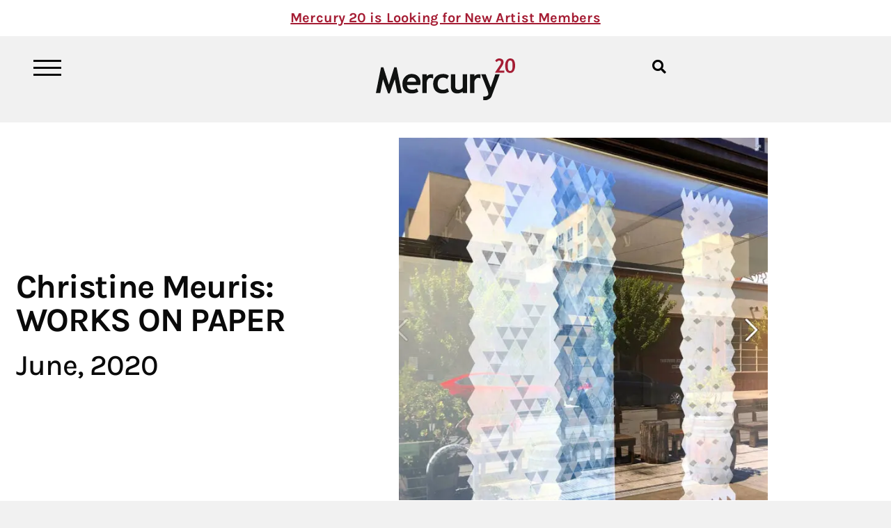

--- FILE ---
content_type: text/html; charset=UTF-8
request_url: https://mercurytwenty.com/exhibition/christine-meuris-works-of-paper/
body_size: 15003
content:
<!doctype html><html lang="en-US"><head><meta charset="UTF-8"><meta name="viewport" content="width=device-width, initial-scale=1"><link rel="profile" href="https://gmpg.org/xfn/11"> <script data-cfasync="false" data-no-defer="1" data-no-minify="1" data-no-optimize="1">var ewww_webp_supported=!1;function check_webp_feature(A,e){var w;e=void 0!==e?e:function(){},ewww_webp_supported?e(ewww_webp_supported):((w=new Image).onload=function(){ewww_webp_supported=0<w.width&&0<w.height,e&&e(ewww_webp_supported)},w.onerror=function(){e&&e(!1)},w.src="data:image/webp;base64,"+{alpha:"UklGRkoAAABXRUJQVlA4WAoAAAAQAAAAAAAAAAAAQUxQSAwAAAARBxAR/Q9ERP8DAABWUDggGAAAABQBAJ0BKgEAAQAAAP4AAA3AAP7mtQAAAA=="}[A])}check_webp_feature("alpha");</script><script data-cfasync="false" data-no-defer="1" data-no-minify="1" data-no-optimize="1">var Arrive=function(c,w){"use strict";if(c.MutationObserver&&"undefined"!=typeof HTMLElement){var r,a=0,u=(r=HTMLElement.prototype.matches||HTMLElement.prototype.webkitMatchesSelector||HTMLElement.prototype.mozMatchesSelector||HTMLElement.prototype.msMatchesSelector,{matchesSelector:function(e,t){return e instanceof HTMLElement&&r.call(e,t)},addMethod:function(e,t,r){var a=e[t];e[t]=function(){return r.length==arguments.length?r.apply(this,arguments):"function"==typeof a?a.apply(this,arguments):void 0}},callCallbacks:function(e,t){t&&t.options.onceOnly&&1==t.firedElems.length&&(e=[e[0]]);for(var r,a=0;r=e[a];a++)r&&r.callback&&r.callback.call(r.elem,r.elem);t&&t.options.onceOnly&&1==t.firedElems.length&&t.me.unbindEventWithSelectorAndCallback.call(t.target,t.selector,t.callback)},checkChildNodesRecursively:function(e,t,r,a){for(var i,n=0;i=e[n];n++)r(i,t,a)&&a.push({callback:t.callback,elem:i}),0<i.childNodes.length&&u.checkChildNodesRecursively(i.childNodes,t,r,a)},mergeArrays:function(e,t){var r,a={};for(r in e)e.hasOwnProperty(r)&&(a[r]=e[r]);for(r in t)t.hasOwnProperty(r)&&(a[r]=t[r]);return a},toElementsArray:function(e){return e=void 0!==e&&("number"!=typeof e.length||e===c)?[e]:e}}),e=(l.prototype.addEvent=function(e,t,r,a){a={target:e,selector:t,options:r,callback:a,firedElems:[]};return this._beforeAdding&&this._beforeAdding(a),this._eventsBucket.push(a),a},l.prototype.removeEvent=function(e){for(var t,r=this._eventsBucket.length-1;t=this._eventsBucket[r];r--)e(t)&&(this._beforeRemoving&&this._beforeRemoving(t),(t=this._eventsBucket.splice(r,1))&&t.length&&(t[0].callback=null))},l.prototype.beforeAdding=function(e){this._beforeAdding=e},l.prototype.beforeRemoving=function(e){this._beforeRemoving=e},l),t=function(i,n){var o=new e,l=this,s={fireOnAttributesModification:!1};return o.beforeAdding(function(t){var e=t.target;e!==c.document&&e!==c||(e=document.getElementsByTagName("html")[0]);var r=new MutationObserver(function(e){n.call(this,e,t)}),a=i(t.options);r.observe(e,a),t.observer=r,t.me=l}),o.beforeRemoving(function(e){e.observer.disconnect()}),this.bindEvent=function(e,t,r){t=u.mergeArrays(s,t);for(var a=u.toElementsArray(this),i=0;i<a.length;i++)o.addEvent(a[i],e,t,r)},this.unbindEvent=function(){var r=u.toElementsArray(this);o.removeEvent(function(e){for(var t=0;t<r.length;t++)if(this===w||e.target===r[t])return!0;return!1})},this.unbindEventWithSelectorOrCallback=function(r){var a=u.toElementsArray(this),i=r,e="function"==typeof r?function(e){for(var t=0;t<a.length;t++)if((this===w||e.target===a[t])&&e.callback===i)return!0;return!1}:function(e){for(var t=0;t<a.length;t++)if((this===w||e.target===a[t])&&e.selector===r)return!0;return!1};o.removeEvent(e)},this.unbindEventWithSelectorAndCallback=function(r,a){var i=u.toElementsArray(this);o.removeEvent(function(e){for(var t=0;t<i.length;t++)if((this===w||e.target===i[t])&&e.selector===r&&e.callback===a)return!0;return!1})},this},i=new function(){var s={fireOnAttributesModification:!1,onceOnly:!1,existing:!1};function n(e,t,r){return!(!u.matchesSelector(e,t.selector)||(e._id===w&&(e._id=a++),-1!=t.firedElems.indexOf(e._id)))&&(t.firedElems.push(e._id),!0)}var c=(i=new t(function(e){var t={attributes:!1,childList:!0,subtree:!0};return e.fireOnAttributesModification&&(t.attributes=!0),t},function(e,i){e.forEach(function(e){var t=e.addedNodes,r=e.target,a=[];null!==t&&0<t.length?u.checkChildNodesRecursively(t,i,n,a):"attributes"===e.type&&n(r,i)&&a.push({callback:i.callback,elem:r}),u.callCallbacks(a,i)})})).bindEvent;return i.bindEvent=function(e,t,r){t=void 0===r?(r=t,s):u.mergeArrays(s,t);var a=u.toElementsArray(this);if(t.existing){for(var i=[],n=0;n<a.length;n++)for(var o=a[n].querySelectorAll(e),l=0;l<o.length;l++)i.push({callback:r,elem:o[l]});if(t.onceOnly&&i.length)return r.call(i[0].elem,i[0].elem);setTimeout(u.callCallbacks,1,i)}c.call(this,e,t,r)},i},o=new function(){var a={};function i(e,t){return u.matchesSelector(e,t.selector)}var n=(o=new t(function(){return{childList:!0,subtree:!0}},function(e,r){e.forEach(function(e){var t=e.removedNodes,e=[];null!==t&&0<t.length&&u.checkChildNodesRecursively(t,r,i,e),u.callCallbacks(e,r)})})).bindEvent;return o.bindEvent=function(e,t,r){t=void 0===r?(r=t,a):u.mergeArrays(a,t),n.call(this,e,t,r)},o};d(HTMLElement.prototype),d(NodeList.prototype),d(HTMLCollection.prototype),d(HTMLDocument.prototype),d(Window.prototype);var n={};return s(i,n,"unbindAllArrive"),s(o,n,"unbindAllLeave"),n}function l(){this._eventsBucket=[],this._beforeAdding=null,this._beforeRemoving=null}function s(e,t,r){u.addMethod(t,r,e.unbindEvent),u.addMethod(t,r,e.unbindEventWithSelectorOrCallback),u.addMethod(t,r,e.unbindEventWithSelectorAndCallback)}function d(e){e.arrive=i.bindEvent,s(i,e,"unbindArrive"),e.leave=o.bindEvent,s(o,e,"unbindLeave")}}(window,void 0),ewww_webp_supported=!1;function check_webp_feature(e,t){var r;ewww_webp_supported?t(ewww_webp_supported):((r=new Image).onload=function(){ewww_webp_supported=0<r.width&&0<r.height,t(ewww_webp_supported)},r.onerror=function(){t(!1)},r.src="data:image/webp;base64,"+{alpha:"UklGRkoAAABXRUJQVlA4WAoAAAAQAAAAAAAAAAAAQUxQSAwAAAARBxAR/Q9ERP8DAABWUDggGAAAABQBAJ0BKgEAAQAAAP4AAA3AAP7mtQAAAA==",animation:"UklGRlIAAABXRUJQVlA4WAoAAAASAAAAAAAAAAAAQU5JTQYAAAD/////AABBTk1GJgAAAAAAAAAAAAAAAAAAAGQAAABWUDhMDQAAAC8AAAAQBxAREYiI/gcA"}[e])}function ewwwLoadImages(e){if(e){for(var t=document.querySelectorAll(".batch-image img, .image-wrapper a, .ngg-pro-masonry-item a, .ngg-galleria-offscreen-seo-wrapper a"),r=0,a=t.length;r<a;r++)ewwwAttr(t[r],"data-src",t[r].getAttribute("data-webp")),ewwwAttr(t[r],"data-thumbnail",t[r].getAttribute("data-webp-thumbnail"));for(var i=document.querySelectorAll("div.woocommerce-product-gallery__image"),r=0,a=i.length;r<a;r++)ewwwAttr(i[r],"data-thumb",i[r].getAttribute("data-webp-thumb"))}for(var n=document.querySelectorAll("video"),r=0,a=n.length;r<a;r++)ewwwAttr(n[r],"poster",e?n[r].getAttribute("data-poster-webp"):n[r].getAttribute("data-poster-image"));for(var o,l=document.querySelectorAll("img.ewww_webp_lazy_load"),r=0,a=l.length;r<a;r++)e&&(ewwwAttr(l[r],"data-lazy-srcset",l[r].getAttribute("data-lazy-srcset-webp")),ewwwAttr(l[r],"data-srcset",l[r].getAttribute("data-srcset-webp")),ewwwAttr(l[r],"data-lazy-src",l[r].getAttribute("data-lazy-src-webp")),ewwwAttr(l[r],"data-src",l[r].getAttribute("data-src-webp")),ewwwAttr(l[r],"data-orig-file",l[r].getAttribute("data-webp-orig-file")),ewwwAttr(l[r],"data-medium-file",l[r].getAttribute("data-webp-medium-file")),ewwwAttr(l[r],"data-large-file",l[r].getAttribute("data-webp-large-file")),null!=(o=l[r].getAttribute("srcset"))&&!1!==o&&o.includes("R0lGOD")&&ewwwAttr(l[r],"src",l[r].getAttribute("data-lazy-src-webp"))),l[r].className=l[r].className.replace(/\bewww_webp_lazy_load\b/,"");for(var s=document.querySelectorAll(".ewww_webp"),r=0,a=s.length;r<a;r++)e?(ewwwAttr(s[r],"srcset",s[r].getAttribute("data-srcset-webp")),ewwwAttr(s[r],"src",s[r].getAttribute("data-src-webp")),ewwwAttr(s[r],"data-orig-file",s[r].getAttribute("data-webp-orig-file")),ewwwAttr(s[r],"data-medium-file",s[r].getAttribute("data-webp-medium-file")),ewwwAttr(s[r],"data-large-file",s[r].getAttribute("data-webp-large-file")),ewwwAttr(s[r],"data-large_image",s[r].getAttribute("data-webp-large_image")),ewwwAttr(s[r],"data-src",s[r].getAttribute("data-webp-src"))):(ewwwAttr(s[r],"srcset",s[r].getAttribute("data-srcset-img")),ewwwAttr(s[r],"src",s[r].getAttribute("data-src-img"))),s[r].className=s[r].className.replace(/\bewww_webp\b/,"ewww_webp_loaded");window.jQuery&&jQuery.fn.isotope&&jQuery.fn.imagesLoaded&&(jQuery(".fusion-posts-container-infinite").imagesLoaded(function(){jQuery(".fusion-posts-container-infinite").hasClass("isotope")&&jQuery(".fusion-posts-container-infinite").isotope()}),jQuery(".fusion-portfolio:not(.fusion-recent-works) .fusion-portfolio-wrapper").imagesLoaded(function(){jQuery(".fusion-portfolio:not(.fusion-recent-works) .fusion-portfolio-wrapper").isotope()}))}function ewwwWebPInit(e){ewwwLoadImages(e),ewwwNggLoadGalleries(e),document.arrive(".ewww_webp",function(){ewwwLoadImages(e)}),document.arrive(".ewww_webp_lazy_load",function(){ewwwLoadImages(e)}),document.arrive("videos",function(){ewwwLoadImages(e)}),"loading"==document.readyState?document.addEventListener("DOMContentLoaded",ewwwJSONParserInit):("undefined"!=typeof galleries&&ewwwNggParseGalleries(e),ewwwWooParseVariations(e))}function ewwwAttr(e,t,r){null!=r&&!1!==r&&e.setAttribute(t,r)}function ewwwJSONParserInit(){"undefined"!=typeof galleries&&check_webp_feature("alpha",ewwwNggParseGalleries),check_webp_feature("alpha",ewwwWooParseVariations)}function ewwwWooParseVariations(e){if(e)for(var t=document.querySelectorAll("form.variations_form"),r=0,a=t.length;r<a;r++){var i=t[r].getAttribute("data-product_variations"),n=!1;try{for(var o in i=JSON.parse(i))void 0!==i[o]&&void 0!==i[o].image&&(void 0!==i[o].image.src_webp&&(i[o].image.src=i[o].image.src_webp,n=!0),void 0!==i[o].image.srcset_webp&&(i[o].image.srcset=i[o].image.srcset_webp,n=!0),void 0!==i[o].image.full_src_webp&&(i[o].image.full_src=i[o].image.full_src_webp,n=!0),void 0!==i[o].image.gallery_thumbnail_src_webp&&(i[o].image.gallery_thumbnail_src=i[o].image.gallery_thumbnail_src_webp,n=!0),void 0!==i[o].image.thumb_src_webp&&(i[o].image.thumb_src=i[o].image.thumb_src_webp,n=!0));n&&ewwwAttr(t[r],"data-product_variations",JSON.stringify(i))}catch(e){}}}function ewwwNggParseGalleries(e){if(e)for(var t in galleries){var r=galleries[t];galleries[t].images_list=ewwwNggParseImageList(r.images_list)}}function ewwwNggLoadGalleries(e){e&&document.addEventListener("ngg.galleria.themeadded",function(e,t){window.ngg_galleria._create_backup=window.ngg_galleria.create,window.ngg_galleria.create=function(e,t){var r=$(e).data("id");return galleries["gallery_"+r].images_list=ewwwNggParseImageList(galleries["gallery_"+r].images_list),window.ngg_galleria._create_backup(e,t)}})}function ewwwNggParseImageList(e){for(var t in e){var r=e[t];if(void 0!==r["image-webp"]&&(e[t].image=r["image-webp"],delete e[t]["image-webp"]),void 0!==r["thumb-webp"]&&(e[t].thumb=r["thumb-webp"],delete e[t]["thumb-webp"]),void 0!==r.full_image_webp&&(e[t].full_image=r.full_image_webp,delete e[t].full_image_webp),void 0!==r.srcsets)for(var a in r.srcsets)nggSrcset=r.srcsets[a],void 0!==r.srcsets[a+"-webp"]&&(e[t].srcsets[a]=r.srcsets[a+"-webp"],delete e[t].srcsets[a+"-webp"]);if(void 0!==r.full_srcsets)for(var i in r.full_srcsets)nggFSrcset=r.full_srcsets[i],void 0!==r.full_srcsets[i+"-webp"]&&(e[t].full_srcsets[i]=r.full_srcsets[i+"-webp"],delete e[t].full_srcsets[i+"-webp"])}return e}check_webp_feature("alpha",ewwwWebPInit);</script><link media="all" href="https://mercurytwenty.com/wp-content/cache/autoptimize/css/autoptimize_bf0b940eeb1adcd97bf0be4915492fda.css" rel="stylesheet"><title>Christine Meuris: WORKS ON PAPER &#8211; Mercury 20</title><meta name='robots' content='max-image-preview:large, max-snippet:-1, max-video-preview:-1' /><link rel="canonical" href="https://mercurytwenty.com/exhibition/christine-meuris-works-of-paper/"><meta property="og:title" content="Christine Meuris: WORKS ON PAPER &#8211; Mercury 20"><meta property="og:type" content="article"><meta property="og:image" content="https://mercurytwenty.com/wp-content/uploads/2020/07/C_Meuris-2.jpg"><meta property="og:image:width" content="1000"><meta property="og:image:height" content="984"><meta property="og:image:alt" content="C_Meuris"><meta property="og:url" content="https://mercurytwenty.com/exhibition/christine-meuris-works-of-paper/"><meta property="og:locale" content="en_US"><meta property="og:site_name" content="Mercury 20"><meta property="article:published_time" content="2020-07-06T23:04:40-07:00"><meta property="article:modified_time" content="2021-09-29T12:14:05-07:00"><meta property="og:updated_time" content="2021-09-29T12:14:05-07:00"><meta name="twitter:card" content="summary_large_image"><meta name="twitter:image" content="https://mercurytwenty.com/wp-content/uploads/2020/07/C_Meuris-2.jpg"><link rel="alternate" type="application/rss+xml" title="Mercury 20 &raquo; Feed" href="https://mercurytwenty.com/feed/" /><link rel="alternate" type="application/rss+xml" title="Mercury 20 &raquo; Comments Feed" href="https://mercurytwenty.com/comments/feed/" /><link rel="alternate" title="oEmbed (JSON)" type="application/json+oembed" href="https://mercurytwenty.com/wp-json/oembed/1.0/embed?url=https%3A%2F%2Fmercurytwenty.com%2Fexhibition%2Fchristine-meuris-works-of-paper%2F" /><link rel="alternate" title="oEmbed (XML)" type="text/xml+oembed" href="https://mercurytwenty.com/wp-json/oembed/1.0/embed?url=https%3A%2F%2Fmercurytwenty.com%2Fexhibition%2Fchristine-meuris-works-of-paper%2F&#038;format=xml" /><style id='wp-img-auto-sizes-contain-inline-css'>img:is([sizes=auto i],[sizes^="auto," i]){contain-intrinsic-size:3000px 1500px}
/*# sourceURL=wp-img-auto-sizes-contain-inline-css */</style><style id='wp-emoji-styles-inline-css'>img.wp-smiley, img.emoji {
		display: inline !important;
		border: none !important;
		box-shadow: none !important;
		height: 1em !important;
		width: 1em !important;
		margin: 0 0.07em !important;
		vertical-align: -0.1em !important;
		background: none !important;
		padding: 0 !important;
	}
/*# sourceURL=wp-emoji-styles-inline-css */</style><style id='pdfemb-pdf-embedder-viewer-style-inline-css'>.wp-block-pdfemb-pdf-embedder-viewer{max-width:none}

/*# sourceURL=https://mercurytwenty.com/wp-content/plugins/pdf-embedder/block/build/style-index.css */</style><link rel='stylesheet' id='elementor-frontend-css' href='https://mercurytwenty.com/wp-content/uploads/elementor/css/custom-frontend.min.css?ver=1768242735' media='all' /><link rel='stylesheet' id='e-apple-webkit-css' href='https://mercurytwenty.com/wp-content/uploads/elementor/css/custom-apple-webkit.min.css?ver=1768242735' media='all' /><link rel='stylesheet' id='widget-nav-menu-css' href='https://mercurytwenty.com/wp-content/uploads/elementor/css/custom-pro-widget-nav-menu.min.css?ver=1768242735' media='all' /><link rel='stylesheet' id='elementor-post-3447-css' href='https://mercurytwenty.com/wp-content/cache/autoptimize/css/autoptimize_single_f02c3b3e4804429446a218b9a27d4922.css?ver=1768242736' media='all' /><link rel='stylesheet' id='elementor-post-6065-css' href='https://mercurytwenty.com/wp-content/cache/autoptimize/css/autoptimize_single_f2e992c63824caf818e0411145c68193.css?ver=1768242736' media='all' /><link rel='stylesheet' id='elementor-post-4977-css' href='https://mercurytwenty.com/wp-content/cache/autoptimize/css/autoptimize_single_7fb87b6bfbaaa54a34fae016e3f24856.css?ver=1768242736' media='all' /><link rel='stylesheet' id='elementor-post-7399-css' href='https://mercurytwenty.com/wp-content/cache/autoptimize/css/autoptimize_single_95458d0e64333c75d32aa0ebade1a60b.css?ver=1768243069' media='all' /><link rel='stylesheet' id='elementor-post-6433-css' href='https://mercurytwenty.com/wp-content/cache/autoptimize/css/autoptimize_single_266af30a9ed6b1f9683ac1e24bfe4788.css?ver=1768242736' media='all' /><link rel='stylesheet' id='elementor-post-5051-css' href='https://mercurytwenty.com/wp-content/cache/autoptimize/css/autoptimize_single_308c4fb67d7c2c3cda5e0a7830752d92.css?ver=1768242736' media='all' /><link rel='stylesheet' id='elementor-gf-local-karla-css' href='https://mercurytwenty.com/wp-content/cache/autoptimize/css/autoptimize_single_388d0425e16a72f6329388aa66b97059.css?ver=1741021704' media='all' /> <script src="https://mercurytwenty.com/wp-includes/js/jquery/jquery.min.js?ver=3.7.1" id="jquery-core-js"></script> <link rel="https://api.w.org/" href="https://mercurytwenty.com/wp-json/" />  <script>(function(h,o,t,j,a,r){
        h.hj=h.hj||function(){(h.hj.q=h.hj.q||[]).push(arguments)};
        h._hjSettings={hjid:6499999,hjsv:6};
        a=o.getElementsByTagName('head')[0];
        r=o.createElement('script');r.async=1;
        r.src=t+h._hjSettings.hjid+j+h._hjSettings.hjsv;
        a.appendChild(r);
    })(window,document,'https://static.hotjar.com/c/hotjar-','.js?sv=');</script> <style>.e-con.e-parent:nth-of-type(n+4):not(.e-lazyloaded):not(.e-no-lazyload),
				.e-con.e-parent:nth-of-type(n+4):not(.e-lazyloaded):not(.e-no-lazyload) * {
					background-image: none !important;
				}
				@media screen and (max-height: 1024px) {
					.e-con.e-parent:nth-of-type(n+3):not(.e-lazyloaded):not(.e-no-lazyload),
					.e-con.e-parent:nth-of-type(n+3):not(.e-lazyloaded):not(.e-no-lazyload) * {
						background-image: none !important;
					}
				}
				@media screen and (max-height: 640px) {
					.e-con.e-parent:nth-of-type(n+2):not(.e-lazyloaded):not(.e-no-lazyload),
					.e-con.e-parent:nth-of-type(n+2):not(.e-lazyloaded):not(.e-no-lazyload) * {
						background-image: none !important;
					}
				}</style><noscript><style>.lazyload[data-src]{display:none !important;}</style></noscript><style>.lazyload{background-image:none !important;}.lazyload:before{background-image:none !important;}</style><meta name="theme-color" content="#F1F1F1"><link rel="icon" href="https://mercurytwenty.com/wp-content/uploads/2020/05/m20-favicon-100x100.png" sizes="32x32" /><link rel="icon" href="https://mercurytwenty.com/wp-content/uploads/2020/05/m20-favicon.png" sizes="192x192" /><link rel="apple-touch-icon" href="https://mercurytwenty.com/wp-content/uploads/2020/05/m20-favicon.png" /><meta name="msapplication-TileImage" content="https://mercurytwenty.com/wp-content/uploads/2020/05/m20-favicon.png" /></head><body data-rsssl=1 class="wp-singular exhibition-template-default single single-exhibition postid-3572 wp-embed-responsive wp-theme-hello-elementor wp-child-theme-hello-theme-child-master hello-elementor-default elementor-default elementor-kit-3447 elementor-page-7399"> <a class="skip-link screen-reader-text" href="#content">Skip to content</a><header data-elementor-type="header" data-elementor-id="6065" class="elementor elementor-6065 elementor-location-header" data-elementor-post-type="elementor_library"><div class="elementor-element elementor-element-c24b43d e-con-full e-flex e-con e-parent" data-id="c24b43d" data-element_type="container" data-settings="{&quot;background_background&quot;:&quot;classic&quot;}"><div class="elementor-element elementor-element-7c20002 elementor-widget elementor-widget-heading" data-id="7c20002" data-element_type="widget" data-widget_type="heading.default"><div class="elementor-widget-container"><div class="elementor-heading-title elementor-size-default"><a href="https://mercurytwenty.com/call-for-artists/">Mercury 20 is Looking for New Artist Members</a></div></div></div></div><div class="elementor-element elementor-element-67fd2f5 e-flex e-con-boxed e-con e-parent" data-id="67fd2f5" data-element_type="container" data-settings="{&quot;sticky&quot;:&quot;top&quot;,&quot;sticky_effects_offset&quot;:10,&quot;sticky_on&quot;:[&quot;desktop&quot;,&quot;laptop&quot;,&quot;tablet&quot;,&quot;mobile&quot;],&quot;sticky_offset&quot;:0,&quot;sticky_anchor_link_offset&quot;:0}"><div class="e-con-inner"><div class="elementor-element elementor-element-179d107 e-con-full e-flex e-con e-child" data-id="179d107" data-element_type="container"><div class="elementor-element elementor-element-b112738 elementor-widget__width-auto elementor-widget elementor-widget-image" data-id="b112738" data-element_type="widget" data-widget_type="image.default"><div class="elementor-widget-container"> <a href="#elementor-action%3Aaction%3Dpopup%3Aopen%26settings%3DeyJpZCI6IjY0MzMiLCJ0b2dnbGUiOnRydWV9"> <img width="40" height="23" src="[data-uri]" class="attachment-full size-full wp-image-8117 lazyload" alt="M20 hamburger icon" data-src="https://mercurytwenty.com/wp-content/uploads/2021/08/m20-hamburger-icon.svg" decoding="async" data-eio-rwidth="40" data-eio-rheight="23" /><noscript><img width="40" height="23" src="https://mercurytwenty.com/wp-content/uploads/2021/08/m20-hamburger-icon.svg" class="attachment-full size-full wp-image-8117" alt="M20 hamburger icon" data-eio="l" /></noscript> </a></div></div></div><div class="elementor-element elementor-element-af71d81 e-con-full e-flex e-con e-child" data-id="af71d81" data-element_type="container"><div class="elementor-element elementor-element-b1c1215 elementor-widget__width-auto elementor-widget elementor-widget-image" data-id="b1c1215" data-element_type="widget" data-widget_type="image.default"><div class="elementor-widget-container"> <a href="https://mercurytwenty.com/"> <img src="[data-uri]" class="attachment-full size-full wp-image-6068 lazyload" alt="M20 logo" data-src="https://mercurytwenty.com/wp-content/uploads/2021/08/m20-logo-01.svg" decoding="async" /><noscript><img src="https://mercurytwenty.com/wp-content/uploads/2021/08/m20-logo-01.svg" class="attachment-full size-full wp-image-6068" alt="M20 logo" data-eio="l" /></noscript> </a></div></div></div><div class="elementor-element elementor-element-a867316 elementor-hidden-mobile e-con-full e-flex e-con e-child" data-id="a867316" data-element_type="container"><div class="elementor-element elementor-element-df94c17 elementor-search-form--skin-full_screen elementor-widget__width-auto elementor-widget elementor-widget-search-form" data-id="df94c17" data-element_type="widget" data-settings="{&quot;skin&quot;:&quot;full_screen&quot;}" data-widget_type="search-form.default"><div class="elementor-widget-container"> <search role="search"><form class="elementor-search-form" action="https://mercurytwenty.com" method="get"><div class="elementor-search-form__toggle" role="button" tabindex="0" aria-label="Search"> <i aria-hidden="true" class="fas fa-search"></i></div><div class="elementor-search-form__container"> <label class="elementor-screen-only" for="elementor-search-form-df94c17">Search</label> <input id="elementor-search-form-df94c17" placeholder="Search..." class="elementor-search-form__input" type="search" name="s" value=""><div class="dialog-lightbox-close-button dialog-close-button" role="button" tabindex="0" aria-label="Close this search box."> <i aria-hidden="true" class="eicon-close"></i></div></div></form> </search></div></div></div></div></div></header><div data-elementor-type="single-post" data-elementor-id="7399" class="elementor elementor-7399 elementor-location-single post-3572 exhibition type-exhibition status-publish has-post-thumbnail hentry exhibition_year-108 exhibition_artists-christine-meuris" data-elementor-post-type="elementor_library"><section class="elementor-section elementor-top-section elementor-element elementor-element-7eb5f8a elementor-section-content-middle elementor-section-boxed elementor-section-height-default elementor-section-height-default" data-id="7eb5f8a" data-element_type="section" data-settings="{&quot;background_background&quot;:&quot;classic&quot;}"><div class="elementor-container elementor-column-gap-default"><div class="elementor-column elementor-col-50 elementor-top-column elementor-element elementor-element-9c600ee" data-id="9c600ee" data-element_type="column"><div class="elementor-widget-wrap elementor-element-populated"><div class="elementor-element elementor-element-17285b9 elementor-widget elementor-widget-heading" data-id="17285b9" data-element_type="widget" data-widget_type="heading.default"><div class="elementor-widget-container"><h1 class="elementor-heading-title elementor-size-default">Christine Meuris: WORKS ON PAPER</h1></div></div><div class="elementor-element elementor-element-6c29514 elementor-widget elementor-widget-heading" data-id="6c29514" data-element_type="widget" data-widget_type="heading.default"><div class="elementor-widget-container"><h3 class="elementor-heading-title elementor-size-default">June, 2020</h3></div></div></div></div><div class="elementor-column elementor-col-50 elementor-top-column elementor-element elementor-element-e309ce0" data-id="e309ce0" data-element_type="column"><div class="elementor-widget-wrap elementor-element-populated"><div class="elementor-element elementor-element-6196e45 elementor-widget elementor-widget-theme-post-featured-image elementor-widget-image" data-id="6196e45" data-element_type="widget" data-widget_type="theme-post-featured-image.default"><div class="elementor-widget-container"><figure class="wp-caption"> <img width="768" height="756" src="[data-uri]" class="attachment-medium_large size-medium_large wp-image-3576 lazyload ewww_webp_lazy_load" alt="C Meuris"   data-src="https://mercurytwenty.com/wp-content/uploads/2020/07/C_Meuris-2-768x756.jpg" decoding="async" data-srcset="https://mercurytwenty.com/wp-content/uploads/2020/07/C_Meuris-2-768x756.jpg 768w, https://mercurytwenty.com/wp-content/uploads/2020/07/C_Meuris-2-600x590.jpg 600w, https://mercurytwenty.com/wp-content/uploads/2020/07/C_Meuris-2-800x787.jpg 800w, https://mercurytwenty.com/wp-content/uploads/2020/07/C_Meuris-2.jpg 1000w" data-sizes="auto" data-eio-rwidth="768" data-eio-rheight="756" data-src-webp="https://mercurytwenty.com/wp-content/uploads/2020/07/C_Meuris-2-768x756.jpg.webp" data-srcset-webp="https://mercurytwenty.com/wp-content/uploads/2020/07/C_Meuris-2-768x756.jpg.webp 768w, https://mercurytwenty.com/wp-content/uploads/2020/07/C_Meuris-2-600x590.jpg.webp 600w, https://mercurytwenty.com/wp-content/uploads/2020/07/C_Meuris-2-800x787.jpg.webp 800w, https://mercurytwenty.com/wp-content/uploads/2020/07/C_Meuris-2.jpg.webp 1000w" /><noscript><img width="768" height="756" src="https://mercurytwenty.com/wp-content/uploads/2020/07/C_Meuris-2-768x756.jpg" class="attachment-medium_large size-medium_large wp-image-3576" alt="C Meuris" srcset="https://mercurytwenty.com/wp-content/uploads/2020/07/C_Meuris-2-768x756.jpg 768w, https://mercurytwenty.com/wp-content/uploads/2020/07/C_Meuris-2-600x590.jpg 600w, https://mercurytwenty.com/wp-content/uploads/2020/07/C_Meuris-2-800x787.jpg 800w, https://mercurytwenty.com/wp-content/uploads/2020/07/C_Meuris-2.jpg 1000w" sizes="(max-width: 768px) 100vw, 768px" data-eio="l" /></noscript><figcaption class="widget-image-caption wp-caption-text"></figcaption></figure></div></div></div></div></div></section><section class="elementor-section elementor-top-section elementor-element elementor-element-24e5068 elementor-section-boxed elementor-section-height-default elementor-section-height-default" data-id="24e5068" data-element_type="section"><div class="elementor-container elementor-column-gap-default"><div class="elementor-column elementor-col-100 elementor-top-column elementor-element elementor-element-3d6b09e" data-id="3d6b09e" data-element_type="column"><div class="elementor-widget-wrap elementor-element-populated"></div></div></div></section><section class="elementor-section elementor-top-section elementor-element elementor-element-391c6ec elementor-section-boxed elementor-section-height-default elementor-section-height-default" data-id="391c6ec" data-element_type="section"><div class="elementor-container elementor-column-gap-default"><div class="elementor-column elementor-col-100 elementor-top-column elementor-element elementor-element-ba78f6c" data-id="ba78f6c" data-element_type="column"><div class="elementor-widget-wrap elementor-element-populated"><div class="elementor-element elementor-element-45d0634 elementor-widget elementor-widget-gallery" data-id="45d0634" data-element_type="widget" data-settings="{&quot;gallery_layout&quot;:&quot;masonry&quot;,&quot;lazyload&quot;:&quot;yes&quot;,&quot;columns&quot;:4,&quot;columns_tablet&quot;:2,&quot;columns_mobile&quot;:1,&quot;gap&quot;:{&quot;unit&quot;:&quot;px&quot;,&quot;size&quot;:10,&quot;sizes&quot;:[]},&quot;gap_laptop&quot;:{&quot;unit&quot;:&quot;px&quot;,&quot;size&quot;:10,&quot;sizes&quot;:[]},&quot;gap_tablet&quot;:{&quot;unit&quot;:&quot;px&quot;,&quot;size&quot;:10,&quot;sizes&quot;:[]},&quot;gap_mobile&quot;:{&quot;unit&quot;:&quot;px&quot;,&quot;size&quot;:10,&quot;sizes&quot;:[]},&quot;link_to&quot;:&quot;file&quot;,&quot;overlay_background&quot;:&quot;yes&quot;,&quot;content_hover_animation&quot;:&quot;fade-in&quot;}" data-widget_type="gallery.default"><div class="elementor-widget-container"><div class="elementor-gallery__container"> <a class="e-gallery-item elementor-gallery-item elementor-animated-content" href="https://mercurytwenty.com/wp-content/uploads/2020/07/C_Meuris-2.jpg" data-elementor-open-lightbox="yes" data-elementor-lightbox-slideshow="45d0634" data-elementor-lightbox-title="C_Meuris" data-e-action-hash="#elementor-action%3Aaction%3Dlightbox%26settings%3DeyJpZCI6MzU3NiwidXJsIjoiaHR0cHM6XC9cL21lcmN1cnl0d2VudHkuY29tXC93cC1jb250ZW50XC91cGxvYWRzXC8yMDIwXC8wN1wvQ19NZXVyaXMtMi5qcGciLCJzbGlkZXNob3ciOiI0NWQwNjM0In0%3D"><div class="e-gallery-image elementor-gallery-item__image" data-thumbnail="https://mercurytwenty.com/wp-content/uploads/2020/07/C_Meuris-2-600x590.jpg" data-width="600" data-height="590" aria-label="" role="img" ></div><div class="elementor-gallery-item__overlay"></div> </a></div></div></div></div></div></div></section></div><footer data-elementor-type="footer" data-elementor-id="4977" class="elementor elementor-4977 elementor-location-footer" data-elementor-post-type="elementor_library"><div class="elementor-element elementor-element-023d58a e-flex e-con-boxed e-con e-parent" data-id="023d58a" data-element_type="container" data-settings="{&quot;background_background&quot;:&quot;classic&quot;}"><div class="e-con-inner"><div class="elementor-element elementor-element-4a01921 e-con-full e-flex e-con e-child" data-id="4a01921" data-element_type="container"><div class="elementor-element elementor-element-8f20dbc elementor-widget__width-auto elementor-widget elementor-widget-heading" data-id="8f20dbc" data-element_type="widget" data-widget_type="heading.default"><div class="elementor-widget-container"><h6 class="elementor-heading-title elementor-size-default"><strong>Mercury 20 Gallery</strong> | 475 25th Street, Oakland CA 94612 | Gallery hours: Friday + Saturday: 12-5pm and by appt.</h6></div></div></div><div class="elementor-element elementor-element-d8d88a2 e-con-full e-flex e-con e-child" data-id="d8d88a2" data-element_type="container"><div class="elementor-element elementor-element-f3f7d82 elementor-widget__width-auto elementor-mobile-align-justify elementor-widget-mobile__width-inherit elementor-widget elementor-widget-button" data-id="f3f7d82" data-element_type="widget" data-widget_type="button.default"><div class="elementor-widget-container"><div class="elementor-button-wrapper"> <a class="elementor-button elementor-button-link elementor-size-xs" href="#mailing-list-signup"> <span class="elementor-button-content-wrapper"> <span class="elementor-button-text">Subscribe</span> </span> </a></div></div></div><div class="elementor-element elementor-element-a75b6db elementor-widget__width-auto elementor-widget-mobile__width-inherit elementor-shape-rounded elementor-grid-0 e-grid-align-center elementor-widget elementor-widget-social-icons" data-id="a75b6db" data-element_type="widget" data-widget_type="social-icons.default"><div class="elementor-widget-container"><div class="elementor-social-icons-wrapper elementor-grid" role="list"> <span class="elementor-grid-item" role="listitem"> <a class="elementor-icon elementor-social-icon elementor-social-icon-instagram elementor-repeater-item-0a7d54f" href="https://www.instagram.com/mercury20gallery/" target="_blank"> <span class="elementor-screen-only">Instagram</span> <i aria-hidden="true" class="fab fa-instagram"></i> </a> </span> <span class="elementor-grid-item" role="listitem"> <a class="elementor-icon elementor-social-icon elementor-social-icon-facebook elementor-repeater-item-531927d" href="https://www.facebook.com/mercury20gallery" target="_blank"> <span class="elementor-screen-only">Facebook</span> <i aria-hidden="true" class="fab fa-facebook"></i> </a> </span> <span class="elementor-grid-item" role="listitem"> <a class="elementor-icon elementor-social-icon elementor-social-icon-youtube elementor-repeater-item-cc3dd25" href="https://www.youtube.com/c/Mercury20GalleryOakland" target="_blank"> <span class="elementor-screen-only">Youtube</span> <i aria-hidden="true" class="fab fa-youtube"></i> </a> </span></div></div></div></div></div></div></footer> <script type="speculationrules">{"prefetch":[{"source":"document","where":{"and":[{"href_matches":"/*"},{"not":{"href_matches":["/wp-*.php","/wp-admin/*","/wp-content/uploads/*","/wp-content/*","/wp-content/plugins/*","/wp-content/themes/hello-theme-child-master/*","/wp-content/themes/hello-elementor/*","/*\\?(.+)"]}},{"not":{"selector_matches":"a[rel~=\"nofollow\"]"}},{"not":{"selector_matches":".no-prefetch, .no-prefetch a"}}]},"eagerness":"conservative"}]}</script> <div data-elementor-type="popup" data-elementor-id="6433" class="elementor elementor-6433 elementor-location-popup" data-elementor-settings="{&quot;a11y_navigation&quot;:&quot;yes&quot;,&quot;triggers&quot;:[],&quot;timing&quot;:[]}" data-elementor-post-type="elementor_library"><div class="elementor-element elementor-element-35b4084 e-con-full e-flex e-con e-parent" data-id="35b4084" data-element_type="container"><div class="elementor-element elementor-element-81fec76 e-con-full e-flex e-con e-child" data-id="81fec76" data-element_type="container"><div class="elementor-element elementor-element-0558516 elementor-widget__width-initial elementor-view-default elementor-widget elementor-widget-icon" data-id="0558516" data-element_type="widget" data-widget_type="icon.default"><div class="elementor-widget-container"><div class="elementor-icon-wrapper"> <a class="elementor-icon" href="#elementor-action%3Aaction%3Dpopup%3Aclose%26settings%3DeyJkb19ub3Rfc2hvd19hZ2FpbiI6IiJ9"> <svg xmlns="http://www.w3.org/2000/svg" viewBox="0 0 31 31" xml:space="preserve" fill-rule="evenodd" clip-rule="evenodd" stroke-linejoin="round" stroke-miterlimit="2"><path fill="none" d="M0 0h30.386v30.386H0z"></path><clipPath id="a"><path d="M0 0h30.386v30.386H0z"></path></clipPath><g fill="#0a0a0a" clip-path="url(#a)"><path d="m2.121 0 28.265 28.264-2.122 2.122L0 2.121 2.121 0Z"></path><path d="M0 28.264 28.264 0l2.122 2.121L2.121 30.386 0 28.264Z"></path></g></svg> </a></div></div></div></div></div><div class="elementor-element elementor-element-23584d4 e-con-full e-flex e-con e-parent" data-id="23584d4" data-element_type="container"><div class="elementor-element elementor-element-6a28529 e-con-full e-flex e-con e-child" data-id="6a28529" data-element_type="container"><div class="elementor-element elementor-element-291a28c elementor-nav-menu--dropdown-none elementor-widget elementor-widget-nav-menu" data-id="291a28c" data-element_type="widget" data-settings="{&quot;layout&quot;:&quot;vertical&quot;,&quot;submenu_icon&quot;:{&quot;value&quot;:&quot;&lt;i class=\&quot;fas fa-caret-down\&quot; aria-hidden=\&quot;true\&quot;&gt;&lt;\/i&gt;&quot;,&quot;library&quot;:&quot;fa-solid&quot;}}" data-widget_type="nav-menu.default"><div class="elementor-widget-container"><nav aria-label="Menu" class="elementor-nav-menu--main elementor-nav-menu__container elementor-nav-menu--layout-vertical e--pointer-none"><ul id="menu-1-291a28c" class="elementor-nav-menu sm-vertical"><li class="menu-item menu-item-type-post_type menu-item-object-page menu-item-home menu-item-8631"><a href="https://mercurytwenty.com/" class="elementor-item">Current / Home</a></li><li class="menu-item menu-item-type-post_type menu-item-object-page menu-item-821"><a href="https://mercurytwenty.com/upcoming-exhibitions/" class="elementor-item">Upcoming</a></li><li class="menu-item menu-item-type-post_type menu-item-object-page menu-item-861"><a href="https://mercurytwenty.com/past-exhibitions/" class="elementor-item">Past Exhibitions</a></li><li class="menu-item menu-item-type-post_type menu-item-object-page menu-item-820"><a href="https://mercurytwenty.com/artists/" class="elementor-item">Artists</a></li><li class="menu-item menu-item-type-post_type menu-item-object-page menu-item-819"><a href="https://mercurytwenty.com/about/" class="elementor-item">About the Gallery</a></li><li class="menu-item menu-item-type-post_type menu-item-object-page menu-item-1720"><a href="https://mercurytwenty.com/news/" class="elementor-item">News</a></li><li class="menu-item menu-item-type-post_type menu-item-object-page menu-item-11100"><a href="https://mercurytwenty.com/podcast/" class="elementor-item">2 Close 2 the Sun Podcast</a></li><li class="menu-item menu-item-type-post_type menu-item-object-page menu-item-11808"><a href="https://mercurytwenty.com/call-for-artists/" class="elementor-item">Call For Artists</a></li></ul></nav><nav class="elementor-nav-menu--dropdown elementor-nav-menu__container" aria-hidden="true"><ul id="menu-2-291a28c" class="elementor-nav-menu sm-vertical"><li class="menu-item menu-item-type-post_type menu-item-object-page menu-item-home menu-item-8631"><a href="https://mercurytwenty.com/" class="elementor-item" tabindex="-1">Current / Home</a></li><li class="menu-item menu-item-type-post_type menu-item-object-page menu-item-821"><a href="https://mercurytwenty.com/upcoming-exhibitions/" class="elementor-item" tabindex="-1">Upcoming</a></li><li class="menu-item menu-item-type-post_type menu-item-object-page menu-item-861"><a href="https://mercurytwenty.com/past-exhibitions/" class="elementor-item" tabindex="-1">Past Exhibitions</a></li><li class="menu-item menu-item-type-post_type menu-item-object-page menu-item-820"><a href="https://mercurytwenty.com/artists/" class="elementor-item" tabindex="-1">Artists</a></li><li class="menu-item menu-item-type-post_type menu-item-object-page menu-item-819"><a href="https://mercurytwenty.com/about/" class="elementor-item" tabindex="-1">About the Gallery</a></li><li class="menu-item menu-item-type-post_type menu-item-object-page menu-item-1720"><a href="https://mercurytwenty.com/news/" class="elementor-item" tabindex="-1">News</a></li><li class="menu-item menu-item-type-post_type menu-item-object-page menu-item-11100"><a href="https://mercurytwenty.com/podcast/" class="elementor-item" tabindex="-1">2 Close 2 the Sun Podcast</a></li><li class="menu-item menu-item-type-post_type menu-item-object-page menu-item-11808"><a href="https://mercurytwenty.com/call-for-artists/" class="elementor-item" tabindex="-1">Call For Artists</a></li></ul></nav></div></div><div class="elementor-element elementor-element-536d622 elementor-widget elementor-widget-spacer" data-id="536d622" data-element_type="widget" data-widget_type="spacer.default"><div class="elementor-widget-container"><div class="elementor-spacer"><div class="elementor-spacer-inner"></div></div></div></div><div class="elementor-element elementor-element-6dafcab elementor-hidden-mobile e-con-full e-flex e-con e-child" data-id="6dafcab" data-element_type="container"><div class="elementor-element elementor-element-0e7e9d7 elementor-view-default elementor-widget elementor-widget-icon" data-id="0e7e9d7" data-element_type="widget" data-widget_type="icon.default"><div class="elementor-widget-container"><div class="elementor-icon-wrapper"><div class="elementor-icon"> <i aria-hidden="true" class="fas fa-user-alt"></i></div></div></div></div><div class="elementor-element elementor-element-a1fa4e7 elementor-search-form--skin-full_screen elementor-widget__width-auto elementor-widget elementor-widget-search-form" data-id="a1fa4e7" data-element_type="widget" data-settings="{&quot;skin&quot;:&quot;full_screen&quot;}" data-widget_type="search-form.default"><div class="elementor-widget-container"> <search role="search"><form class="elementor-search-form" action="https://mercurytwenty.com" method="get"><div class="elementor-search-form__toggle" role="button" tabindex="0" aria-label="Search"> <i aria-hidden="true" class="fas fa-search"></i></div><div class="elementor-search-form__container"> <label class="elementor-screen-only" for="elementor-search-form-a1fa4e7">Search</label> <input id="elementor-search-form-a1fa4e7" placeholder="Search..." class="elementor-search-form__input" type="search" name="s" value=""><div class="dialog-lightbox-close-button dialog-close-button" role="button" tabindex="0" aria-label="Close this search box."> <i aria-hidden="true" class="eicon-close"></i></div></div></form> </search></div></div></div></div><div class="elementor-element elementor-element-71fb421 e-con-full e-flex e-con e-child" data-id="71fb421" data-element_type="container"><div class="elementor-element elementor-element-b2290d2 elementor-widget elementor-widget-text-editor" data-id="b2290d2" data-element_type="widget" data-widget_type="text-editor.default"><div class="elementor-widget-container"><h3>Mercury 20 Gallery</h3><p>475 25th Street, Oakland CA 94612</p><p>Gallery hours: Friday + Saturday: 12-5pm and by appt</p></div></div><div class="elementor-element elementor-element-db8b3a3 elementor-shape-circle elementor-grid-0 elementor-widget elementor-widget-social-icons" data-id="db8b3a3" data-element_type="widget" data-widget_type="social-icons.default"><div class="elementor-widget-container"><div class="elementor-social-icons-wrapper elementor-grid" role="list"> <span class="elementor-grid-item" role="listitem"> <a class="elementor-icon elementor-social-icon elementor-social-icon-facebook elementor-repeater-item-b342c2f" href="http://www.facebook.com/pages/Mercury-Twenty-Gallery/112058132152061" target="_blank"> <span class="elementor-screen-only">Facebook</span> <i aria-hidden="true" class="fab fa-facebook"></i> </a> </span> <span class="elementor-grid-item" role="listitem"> <a class="elementor-icon elementor-social-icon elementor-social-icon-instagram elementor-repeater-item-d385b42" href="https://www.instagram.com/mercury20gallery/" target="_blank"> <span class="elementor-screen-only">Instagram</span> <i aria-hidden="true" class="fab fa-instagram"></i> </a> </span> <span class="elementor-grid-item" role="listitem"> <a class="elementor-icon elementor-social-icon elementor-social-icon-twitter elementor-repeater-item-d8b4016" href="https://twitter.com/Mercury_20" target="_blank"> <span class="elementor-screen-only">Twitter</span> <i aria-hidden="true" class="fab fa-twitter"></i> </a> </span> <span class="elementor-grid-item" role="listitem"> <a class="elementor-icon elementor-social-icon elementor-social-icon-envelope elementor-repeater-item-ee2647a" href="mailto:mercurytwenty@gmail.com" target="_blank"> <span class="elementor-screen-only">Envelope</span> <i aria-hidden="true" class="fas fa-envelope"></i> </a> </span> <span class="elementor-grid-item" role="listitem"> <a class="elementor-icon elementor-social-icon elementor-social-icon-youtube elementor-repeater-item-dfbc676" href="https://www.youtube.com/channel/UCYgzukJrUt6czWS7dXc3IJA" target="_blank"> <span class="elementor-screen-only">Youtube</span> <i aria-hidden="true" class="fab fa-youtube"></i> </a> </span></div></div></div></div></div></div><div data-elementor-type="popup" data-elementor-id="5051" class="elementor elementor-5051 elementor-location-popup" data-elementor-settings="{&quot;entrance_animation&quot;:&quot;slideInUp&quot;,&quot;exit_animation&quot;:&quot;slideInUp&quot;,&quot;avoid_multiple_popups&quot;:&quot;yes&quot;,&quot;entrance_animation_duration&quot;:{&quot;unit&quot;:&quot;px&quot;,&quot;size&quot;:1.2,&quot;sizes&quot;:[]},&quot;a11y_navigation&quot;:&quot;yes&quot;,&quot;triggers&quot;:{&quot;page_load_delay&quot;:15,&quot;page_load&quot;:&quot;yes&quot;},&quot;timing&quot;:{&quot;times_times&quot;:1,&quot;times&quot;:&quot;yes&quot;}}" data-elementor-post-type="elementor_library"><section class="elementor-section elementor-top-section elementor-element elementor-element-130100b elementor-section-boxed elementor-section-height-default elementor-section-height-default" data-id="130100b" data-element_type="section"><div class="elementor-container elementor-column-gap-default"><div class="elementor-column elementor-col-100 elementor-top-column elementor-element elementor-element-485074f2" data-id="485074f2" data-element_type="column"><div class="elementor-widget-wrap elementor-element-populated"><div class="elementor-element elementor-element-23de4a49 elementor-widget elementor-widget-html" data-id="23de4a49" data-element_type="widget" data-widget_type="html.default"><div class="elementor-widget-container"><link href="https://static.ctctcdn.com/h/contacts-embedded-signup-assets/1.0.2/css/signup-form.css" rel="stylesheet" type="text/css"><div class="ctct-embed-signup"><div style="color:#5b5b5b;"> <span id="success_message" style="display:none;"><div style="text-align:center;font-size: 18px;margin: 5px 0;"> Thanks for signing up!</div> </span><form action="https://visitor2.constantcontact.com/api/signup" class="ctct-custom-form Form" data-id="embedded_signup:form" method="POST" name="embedded_signup"><div class="row"><div class="large-5 columns"><h2> Sign up to stay in touch!</h2><p style="margin-bottom: 0;"> The gallery sends emails 2-3 times a month to keep you up to date on exhibitions, artists and special sales.</p></div><div class="large-7 columns"> <input data-id="ca:input" name="ca" type="hidden" value="318cbe4c-41a0-4db2-94da-e627797c028a"> <input data-id="list:input" name="list" type="hidden" value="1"> <input data-id="source:input" name="source" type="hidden" value="EFD"> <input data-id="required:input" name="required" type="hidden" value="list,email"> <input data-id="url:input" name="url" type="hidden" value=""><div class="input-group" style="margin-bottom: 0;"> <input data-id="Email Address:input" maxlength="80" name="email" type="text" value="" placeholder="* Email Address" style="
 border-radius: 0;margin-bottom: 0;" class="input-group-field" /> <input data-id="First Name:input" maxlength="50" name="first_name" type="text" value="" placeholder="First Name" style="
 border-radius: 0;margin-bottom: 0;" class="input-group-field" /><div class="input-group-button"> <button class="Button ctct-button Button--block Button-secondary" data-enabled="enabled" type="submit" style="border-radius: 0;padding:12px 20px;"> Sign Up </button></div></div><div><p class="ctct-form-footer" style="margin-bottom: 0;"> By submitting this form, you are granting: Mercury 20 Gallery, 475 25th St, Oakland, California, 94612, United States, https://mercurytwenty.com permission to email you. You may unsubscribe via the link found at the bottom of every email.  (See our <a href="http://www.constantcontact.com/legal/privacy-statement" target="_blank"> Email Privacy Policy </a> for details.) Emails are serviced by Constant Contact.</p></div></div></div></form></div></div> <script type="text/javascript">var localizedErrMap = {};
                                           localizedErrMap['required'] =    'This field is required.';
                                           localizedErrMap['ca'] =      'An unexpected error occurred while attempting to send email.';
                                           localizedErrMap['email'] =       'Please enter your email address in name@email.com format.';
                                           localizedErrMap['birthday'] =    'Please enter birthday in MM/DD format.';
                                           localizedErrMap['anniversary'] =   'Please enter anniversary in MM/DD/YYYY format.';
                                           localizedErrMap['custom_date'] =   'Please enter this date in MM/DD/YYYY format.';
                                           localizedErrMap['list'] =      'Please select at least one email list.';
                                           localizedErrMap['generic'] =     'This field is invalid.';
                                           localizedErrMap['shared'] =    'Sorry, we could not complete your sign-up. Please contact us to resolve this.';
                                           localizedErrMap['state_mismatch'] = 'Mismatched State/Province and Country.';
                                            localizedErrMap['state_province'] = 'Select a state/province';
                                           localizedErrMap['selectcountry'] =   'Select a country';
                                           var postURL = 'https://visitor2.constantcontact.com/api/signup';</script> <script src="https://static.ctctcdn.com/h/contacts-embedded-signup-assets/1.0.2/js/signup-form.js" type="text/javascript"></script> </div></div></div></div></div></section></div> <script type="application/ld+json" id="slim-seo-schema">{"@context":"https://schema.org","@graph":[{"@type":"WebSite","@id":"https://mercurytwenty.com/#website","url":"https://mercurytwenty.com/","name":"Mercury 20","description":"An artist-run art gallery in Oakland, CA","inLanguage":"en-US","potentialAction":{"@id":"https://mercurytwenty.com/#searchaction"},"publisher":{"@id":"https://mercurytwenty.com/#organization"}},{"@type":"SearchAction","@id":"https://mercurytwenty.com/#searchaction","target":"https://mercurytwenty.com/?s={search_term_string}","query-input":"required name=search_term_string"},{"@type":"BreadcrumbList","name":"Breadcrumbs","@id":"https://mercurytwenty.com/exhibition/christine-meuris-works-of-paper/#breadcrumblist","itemListElement":[{"@type":"ListItem","position":1,"name":"Home","item":"https://mercurytwenty.com/"},{"@type":"ListItem","position":2,"name":"Christine Meuris: WORKS ON PAPER"}]},{"@type":"WebPage","@id":"https://mercurytwenty.com/exhibition/christine-meuris-works-of-paper/#webpage","url":"https://mercurytwenty.com/exhibition/christine-meuris-works-of-paper/","inLanguage":"en-US","name":"Christine Meuris: WORKS ON PAPER &#8211; Mercury 20","datePublished":"2020-07-06T23:04:40-07:00","dateModified":"2021-09-29T12:14:05-07:00","isPartOf":{"@id":"https://mercurytwenty.com/#website"},"breadcrumb":{"@id":"https://mercurytwenty.com/exhibition/christine-meuris-works-of-paper/#breadcrumblist"},"primaryImageOfPage":{"@id":"https://mercurytwenty.com/exhibition/christine-meuris-works-of-paper/#thumbnail"},"image":{"@id":"https://mercurytwenty.com/exhibition/christine-meuris-works-of-paper/#thumbnail"}},{"@type":"Organization","@id":"https://mercurytwenty.com/#organization","url":"https://mercurytwenty.com/","name":"Mercury 20"},{"@type":"ImageObject","@id":"https://mercurytwenty.com/exhibition/christine-meuris-works-of-paper/#thumbnail","url":"https://mercurytwenty.com/wp-content/uploads/2020/07/C_Meuris-2.jpg","contentUrl":"https://mercurytwenty.com/wp-content/uploads/2020/07/C_Meuris-2.jpg","width":1000,"height":984}]}</script> <script>const lazyloadRunObserver = () => {
					const lazyloadBackgrounds = document.querySelectorAll( `.e-con.e-parent:not(.e-lazyloaded)` );
					const lazyloadBackgroundObserver = new IntersectionObserver( ( entries ) => {
						entries.forEach( ( entry ) => {
							if ( entry.isIntersecting ) {
								let lazyloadBackground = entry.target;
								if( lazyloadBackground ) {
									lazyloadBackground.classList.add( 'e-lazyloaded' );
								}
								lazyloadBackgroundObserver.unobserve( entry.target );
							}
						});
					}, { rootMargin: '200px 0px 200px 0px' } );
					lazyloadBackgrounds.forEach( ( lazyloadBackground ) => {
						lazyloadBackgroundObserver.observe( lazyloadBackground );
					} );
				};
				const events = [
					'DOMContentLoaded',
					'elementor/lazyload/observe',
				];
				events.forEach( ( event ) => {
					document.addEventListener( event, lazyloadRunObserver );
				} );</script> <script id="eio-lazy-load-js-before">var eio_lazy_vars = {"exactdn_domain":"","skip_autoscale":0,"bg_min_dpr":1.1,"threshold":0,"use_dpr":1};
//# sourceURL=eio-lazy-load-js-before</script> <script id="elementor-frontend-js-before">var elementorFrontendConfig = {"environmentMode":{"edit":false,"wpPreview":false,"isScriptDebug":false},"i18n":{"shareOnFacebook":"Share on Facebook","shareOnTwitter":"Share on Twitter","pinIt":"Pin it","download":"Download","downloadImage":"Download image","fullscreen":"Fullscreen","zoom":"Zoom","share":"Share","playVideo":"Play Video","previous":"Previous","next":"Next","close":"Close","a11yCarouselPrevSlideMessage":"Previous slide","a11yCarouselNextSlideMessage":"Next slide","a11yCarouselFirstSlideMessage":"This is the first slide","a11yCarouselLastSlideMessage":"This is the last slide","a11yCarouselPaginationBulletMessage":"Go to slide"},"is_rtl":false,"breakpoints":{"xs":0,"sm":480,"md":768,"lg":1025,"xl":1440,"xxl":1600},"responsive":{"breakpoints":{"mobile":{"label":"Mobile Portrait","value":767,"default_value":767,"direction":"max","is_enabled":true},"mobile_extra":{"label":"Mobile Landscape","value":880,"default_value":880,"direction":"max","is_enabled":false},"tablet":{"label":"Tablet Portrait","value":1024,"default_value":1024,"direction":"max","is_enabled":true},"tablet_extra":{"label":"Tablet Landscape","value":1200,"default_value":1200,"direction":"max","is_enabled":false},"laptop":{"label":"Laptop","value":1366,"default_value":1366,"direction":"max","is_enabled":true},"widescreen":{"label":"Widescreen","value":2400,"default_value":2400,"direction":"min","is_enabled":false}},
"hasCustomBreakpoints":true},"version":"3.34.1","is_static":false,"experimentalFeatures":{"additional_custom_breakpoints":true,"container":true,"nested-elements":true,"home_screen":true,"global_classes_should_enforce_capabilities":true,"e_variables":true,"cloud-library":true,"e_opt_in_v4_page":true,"e_interactions":true,"import-export-customization":true,"e_pro_variables":true},"urls":{"assets":"https:\/\/mercurytwenty.com\/wp-content\/plugins\/elementor\/assets\/","ajaxurl":"https:\/\/mercurytwenty.com\/wp-admin\/admin-ajax.php","uploadUrl":"https:\/\/mercurytwenty.com\/wp-content\/uploads"},"nonces":{"floatingButtonsClickTracking":"9374bd74ad"},"swiperClass":"swiper","settings":{"page":[],"editorPreferences":[]},"kit":{"lightbox_description_src":"caption","body_background_background":"classic","active_breakpoints":["viewport_mobile","viewport_tablet","viewport_laptop"],"global_image_lightbox":"yes","lightbox_enable_counter":"yes","lightbox_enable_fullscreen":"yes","lightbox_enable_zoom":"yes","lightbox_enable_share":"yes","lightbox_title_src":"title"},"post":{"id":3572,"title":"Christine%20Meuris%3A%20WORKS%20ON%20PAPER%20%E2%80%93%20Mercury%2020","excerpt":"","featuredImage":"https:\/\/mercurytwenty.com\/wp-content\/uploads\/2020\/07\/C_Meuris-2.jpg"}};
//# sourceURL=elementor-frontend-js-before</script> <script src="https://mercurytwenty.com/wp-includes/js/dist/hooks.min.js?ver=dd5603f07f9220ed27f1" id="wp-hooks-js"></script> <script src="https://mercurytwenty.com/wp-includes/js/dist/i18n.min.js?ver=c26c3dc7bed366793375" id="wp-i18n-js"></script> <script id="wp-i18n-js-after">wp.i18n.setLocaleData( { 'text direction\u0004ltr': [ 'ltr' ] } );
//# sourceURL=wp-i18n-js-after</script> <script id="elementor-pro-frontend-js-before">var ElementorProFrontendConfig = {"ajaxurl":"https:\/\/mercurytwenty.com\/wp-admin\/admin-ajax.php","nonce":"5d45143cb6","urls":{"assets":"https:\/\/mercurytwenty.com\/wp-content\/plugins\/elementor-pro\/assets\/","rest":"https:\/\/mercurytwenty.com\/wp-json\/"},"settings":{"lazy_load_background_images":true},"popup":{"hasPopUps":true},"shareButtonsNetworks":{"facebook":{"title":"Facebook","has_counter":true},"twitter":{"title":"Twitter"},"linkedin":{"title":"LinkedIn","has_counter":true},"pinterest":{"title":"Pinterest","has_counter":true},"reddit":{"title":"Reddit","has_counter":true},"vk":{"title":"VK","has_counter":true},"odnoklassniki":{"title":"OK","has_counter":true},"tumblr":{"title":"Tumblr"},"digg":{"title":"Digg"},"skype":{"title":"Skype"},"stumbleupon":{"title":"StumbleUpon","has_counter":true},"mix":{"title":"Mix"},"telegram":{"title":"Telegram"},"pocket":{"title":"Pocket","has_counter":true},"xing":{"title":"XING","has_counter":true},"whatsapp":{"title":"WhatsApp"},"email":{"title":"Email"},"print":{"title":"Print"},"x-twitter":{"title":"X"},"threads":{"title":"Threads"}},
"facebook_sdk":{"lang":"en_US","app_id":""},"lottie":{"defaultAnimationUrl":"https:\/\/mercurytwenty.com\/wp-content\/plugins\/elementor-pro\/modules\/lottie\/assets\/animations\/default.json"}};
//# sourceURL=elementor-pro-frontend-js-before</script> <script id="wp-emoji-settings" type="application/json">{"baseUrl":"https://s.w.org/images/core/emoji/17.0.2/72x72/","ext":".png","svgUrl":"https://s.w.org/images/core/emoji/17.0.2/svg/","svgExt":".svg","source":{"concatemoji":"https://mercurytwenty.com/wp-includes/js/wp-emoji-release.min.js?ver=107fbbe52dc69a6e3d45708e16da8fcd"}}</script> <script type="module">/*! This file is auto-generated */
const a=JSON.parse(document.getElementById("wp-emoji-settings").textContent),o=(window._wpemojiSettings=a,"wpEmojiSettingsSupports"),s=["flag","emoji"];function i(e){try{var t={supportTests:e,timestamp:(new Date).valueOf()};sessionStorage.setItem(o,JSON.stringify(t))}catch(e){}}function c(e,t,n){e.clearRect(0,0,e.canvas.width,e.canvas.height),e.fillText(t,0,0);t=new Uint32Array(e.getImageData(0,0,e.canvas.width,e.canvas.height).data);e.clearRect(0,0,e.canvas.width,e.canvas.height),e.fillText(n,0,0);const a=new Uint32Array(e.getImageData(0,0,e.canvas.width,e.canvas.height).data);return t.every((e,t)=>e===a[t])}function p(e,t){e.clearRect(0,0,e.canvas.width,e.canvas.height),e.fillText(t,0,0);var n=e.getImageData(16,16,1,1);for(let e=0;e<n.data.length;e++)if(0!==n.data[e])return!1;return!0}function u(e,t,n,a){switch(t){case"flag":return n(e,"\ud83c\udff3\ufe0f\u200d\u26a7\ufe0f","\ud83c\udff3\ufe0f\u200b\u26a7\ufe0f")?!1:!n(e,"\ud83c\udde8\ud83c\uddf6","\ud83c\udde8\u200b\ud83c\uddf6")&&!n(e,"\ud83c\udff4\udb40\udc67\udb40\udc62\udb40\udc65\udb40\udc6e\udb40\udc67\udb40\udc7f","\ud83c\udff4\u200b\udb40\udc67\u200b\udb40\udc62\u200b\udb40\udc65\u200b\udb40\udc6e\u200b\udb40\udc67\u200b\udb40\udc7f");case"emoji":return!a(e,"\ud83e\u1fac8")}return!1}function f(e,t,n,a){let r;const o=(r="undefined"!=typeof WorkerGlobalScope&&self instanceof WorkerGlobalScope?new OffscreenCanvas(300,150):document.createElement("canvas")).getContext("2d",{willReadFrequently:!0}),s=(o.textBaseline="top",o.font="600 32px Arial",{});return e.forEach(e=>{s[e]=t(o,e,n,a)}),s}function r(e){var t=document.createElement("script");t.src=e,t.defer=!0,document.head.appendChild(t)}a.supports={everything:!0,everythingExceptFlag:!0},new Promise(t=>{let n=function(){try{var e=JSON.parse(sessionStorage.getItem(o));if("object"==typeof e&&"number"==typeof e.timestamp&&(new Date).valueOf()<e.timestamp+604800&&"object"==typeof e.supportTests)return e.supportTests}catch(e){}return null}();if(!n){if("undefined"!=typeof Worker&&"undefined"!=typeof OffscreenCanvas&&"undefined"!=typeof URL&&URL.createObjectURL&&"undefined"!=typeof Blob)try{var e="postMessage("+f.toString()+"("+[JSON.stringify(s),u.toString(),c.toString(),p.toString()].join(",")+"));",a=new Blob([e],{type:"text/javascript"});const r=new Worker(URL.createObjectURL(a),{name:"wpTestEmojiSupports"});return void(r.onmessage=e=>{i(n=e.data),r.terminate(),t(n)})}catch(e){}i(n=f(s,u,c,p))}t(n)}).then(e=>{for(const n in e)a.supports[n]=e[n],a.supports.everything=a.supports.everything&&a.supports[n],"flag"!==n&&(a.supports.everythingExceptFlag=a.supports.everythingExceptFlag&&a.supports[n]);var t;a.supports.everythingExceptFlag=a.supports.everythingExceptFlag&&!a.supports.flag,a.supports.everything||((t=a.source||{}).concatemoji?r(t.concatemoji):t.wpemoji&&t.twemoji&&(r(t.twemoji),r(t.wpemoji)))});
//# sourceURL=https://mercurytwenty.com/wp-includes/js/wp-emoji-loader.min.js</script> <script defer src="https://mercurytwenty.com/wp-content/cache/autoptimize/js/autoptimize_7c60a6f5205b6f16af0626d6f7e58292.js"></script></body></html><!-- Cache Enabler by KeyCDN @ Wed, 14 Jan 2026 23:58:07 GMT (https-index.html) -->

--- FILE ---
content_type: text/css
request_url: https://mercurytwenty.com/wp-content/cache/autoptimize/css/autoptimize_single_f02c3b3e4804429446a218b9a27d4922.css?ver=1768242736
body_size: 2428
content:
.elementor-kit-3447{--e-global-color-primary:#6ec1e4;--e-global-color-secondary:#54595f;--e-global-color-text:#7a7a7a;--e-global-color-accent:#61ce70;--e-global-color-2f15a464:#4054b2;--e-global-color-668cf59e:#23a455;--e-global-color-3b0cc4b:#000;--e-global-color-1b98030:#fff;--e-global-color-906ec70:#0a0a0a;--e-global-color-5e4ec0f:#a51d34;--e-global-typography-primary-font-weight:600;--e-global-typography-secondary-font-weight:400;--e-global-typography-text-font-weight:400;--e-global-typography-accent-font-weight:500;background-color:#f1f1f1;color:var(--e-global-color-906ec70);font-family:"Karla",Sans-serif}.elementor-kit-3447 button,.elementor-kit-3447 input[type=button],.elementor-kit-3447 input[type=submit],.elementor-kit-3447 .elementor-button{background-color:#fff;font-weight:500;color:var(--e-global-color-906ec70);border-radius:0}.elementor-kit-3447 button:hover,.elementor-kit-3447 button:focus,.elementor-kit-3447 input[type=button]:hover,.elementor-kit-3447 input[type=button]:focus,.elementor-kit-3447 input[type=submit]:hover,.elementor-kit-3447 input[type=submit]:focus,.elementor-kit-3447 .elementor-button:hover,.elementor-kit-3447 .elementor-button:focus{background-color:#fcfcfc}.elementor-kit-3447 e-page-transition{background-color:#ffbc7d}.elementor-kit-3447 p{margin-block-end:1.3rem}.elementor-kit-3447 a{color:#0a0a0a}.elementor-kit-3447 h1{font-size:3.8rem;font-weight:700;letter-spacing:-1.3px}.elementor-kit-3447 h2{font-size:3rem;font-weight:700;letter-spacing:-1px}.elementor-kit-3447 h3{font-size:42px;letter-spacing:-1px}.elementor-section.elementor-section-boxed>.elementor-container{max-width:1600px}.e-con{--container-max-width:1600px}{}.article-header{display:var(--page-title-display)}.elementor-lightbox{background-color:#FFFFFFF0;--lightbox-ui-color:var(--e-global-color-906ec70);--lightbox-ui-color-hover:#0A0A0AE0;--lightbox-text-color:var(--e-global-color-906ec70)}@media(max-width:1366px){.elementor-kit-3447 h1{font-size:48px}}@media(max-width:1024px){.elementor-kit-3447 h1{font-size:42px}.elementor-kit-3447 h2{font-size:36px}.elementor-kit-3447 h3{font-size:32px}.elementor-section.elementor-section-boxed>.elementor-container{max-width:1024px}.e-con{--container-max-width:1024px}}@media(max-width:767px){.elementor-kit-3447 h1{font-size:36px}.elementor-kit-3447 h4{font-size:16px}.elementor-kit-3447 h5{line-height:1.3em}.elementor-section.elementor-section-boxed>.elementor-container{max-width:767px}.e-con{--container-max-width:767px}}body:not(.home) .elementor-location-footer{margin-top:4rem}.elementor-text-editor h4:first-child{margin-top:0}h1,h2,h3{text-wrap:balance}figcaption{font-size:.875rem;color:#0a0a0a;padding:.5rem .9375rem;margin-bottom:0}.alignleft{margin:0 2rem 2rem 0}.alignright{margin:0 0 2rem 2rem}.aligncenter{margin:2rem 0}ul,ol{margin-bottom:.9rem}ul ul,ul ol,ol ol,ol ul{margin-top:.5rem}li{margin-bottom:.5rem}p,ul{break-inside:avoid;page-break-inside:avoid;-webkit-column-break-inside:avoid}.elementor hr,hr{margin:30px 0;opacity:.5;clear:both}body:not(.woocommerce) h1.entry-title{font-size:40px;text-align:center;font-weight:200}.elementor-align-justify .elementor-button{text-align:left}.elementor-button-icon{color:#0A0A0A40}.elementor-widget-text-editor h4{margin-top:3rem}h4:first-child,h4:nth-child(2){margin-top:0}.elementor-widget-text-editor a,.woocommerce .woocommerce-breadcrumb a,p a,.product_meta a{border-bottom:1px solid rgba(10,10,10,1)}.elementor-widget-heading a:hover,.elementor-widget-text-editor a:hover,.woocommerce .woocommerce-breadcrumb a:hover,p a:hover,.product_meta a:hover{border-bottom:1px solid #0a0a0a}.elementor-widget-text-editor{orphans:4}.elementor-location-header .elementor-sticky--effects{box-shadow:0px 0px 10px 0px rgb(0 0 0/10%);background:#fff}.elementor-location-header .elementor-sticky--effects{box-shadow:0px 0px 10px 0px rgb(0 0 0/10%);background:#fff}.elementor-location-header .elementor-sticky--effects .e-con-inner{padding:.5rem 0}.elementor-location-header img{transition:all .5s linear}.elementor-location-header .elementor-sticky--effects img{max-height:40px;transition:all .5s linear}.home .elementor-image .wp-caption{padding:0;background:0 0}.elementor-image .wp-caption a,.elementor-image .wp-caption a:hover{border-bottom:none !important}.elementor-pagination{margin:60px}.elementor-pagination a,a.elementor-post__thumbnail__link,.elementor-pagination a:hover,a.elementor-post__thumbnail__link:hover,.elementor-grid-item a{border-bottom:none !important}.elementor-portfolio__filters li:nth-child(1){order:-11}.elementor-portfolio__filters{flex-direction:row-reverse}.elementor-portfolio__filters li:nth-child(1){order:-2}.elementor-portfolio__filters li:nth-child(2){order:-3}.elementor-portfolio__filters li:nth-child(3){order:-1}.elementor-portfolio__filters li:first-child{order:-4}#gallery-1 a,#gallery-1 img{border:none !important}.elementor-portfolio-item__title{text-align:center}.ctct-custom-form .input-group-button{padding-top:0;padding-bottom:0;text-align:center;display:-webkit-box;display:-webkit-flex;display:-ms-flexbox;display:flex !important;-webkit-box-flex:0;-webkit-flex:0 0 auto;-ms-flex:0 0 auto;flex:0 0 auto;width:auto !important}.ctct-custom-form .input-group-field{border-radius:0;-webkit-box-flex:1;-webkit-flex:1 1 0px;-ms-flex:1 1 0px;flex:1 1 0px;min-width:0;margin-bottom:.5rem}.ctct-custom-form .input-group{margin-bottom:1rem}.ctct-custom-form .ctct-button{width:auto !important}#elementor-popup-modal-4983 .dialog-message{width:auto}.elementor-portfolio__filters .elementor-active{color:#a51d34;font-weight:700}.elementor-posts .product .elementor-post__badge{position:relative;background:0 0;margin:0 20px !important;color:#0a0a0a;padding:0}.elementor-posts .product .elementor-post__card .elementor-post__text{margin-top:5px !important;padding:0 20px}.elementor-posts .product .elementor-post__card .elementor-post__text h3{margin-bottom:20px}.elementor-widget-wp-widget-categories h5{display:none}.e-gallery-grid .elementor-gallery-item__content,.e-gallery-grid .elementor-gallery-item__overlay{height:auto !important;width:auto !important;position:relative !important;max-width:80%;margin:0 auto}.e-gallery-grid .elementor-gallery-item__title,.e-gallery-grid .elementor-gallery-item__title+.elementor-gallery-item__description,.elementor-slideshow__title,.elementor-slideshow__description,.elementor-slideshow__header,.elementor-lightbox .dialog-lightbox-close-button:hover,.elementor-lightbox .elementor-swiper-button:hover,.elementor-lightbox .swiper .elementor-swiper-button,.elementor-lightbox .dialog-lightbox-close-button{color:#000 !important}.e-gallery-grid .elementor-animated-content .elementor-animated-item--enter-zoom-in,.e-gallery-grid .elementor-animated-content .elementor-animated-item--enter-zoom-out,.e-gallery-grid .elementor-animated-content .elementor-animated-item--fade-in{opacity:1 !important}.woocommerce:where(body:not(.woocommerce-uses-block-theme)) div.product .stock{color:#777}#elementor-menu-cart__toggle_button{background-color:transparent}.woocommerce .woocommerce-breadcrumb{margin-bottom:0}.woocommerce div.product.elementor .quantity+.button,.woocommerce div.product form.cart div.quantity{margin-left:0 !important}.woocommerce-product-gallery{opacity:1 !important}li.product.outofstock:after{content:"";position:absolute;height:15px;width:15px;background-color:#a51d34;top:20px;right:20px;border-radius:10px;border:2px solid #fff;box-shadow:0px 0px 10px 0px rgb(0 0 0/10%)}.woocommerce #respond input#submit,.woocommerce a.button,.woocommerce button.button,.woocommerce input.button{background-color:#fff;font-size:14px;box-shadow:0px 0px 10px 0px rgb(0 0 0/10%)}.woocommerce #respond input#submit:hover,.woocommerce a.button:hover,.woocommerce button.button:hover,.woocommerce input.button:hover{background-color:#fcfcfc;box-shadow:none}.woocommerce div.product .out-of-stock{color:#a51d34}.elementor-products-grid ul.products li.product{width:auto !important}ul.products li.product{text-align:left !important;padding:15px !important;background-color:#fff}.woocommerce ul.products li.product .woocommerce-loop-category__title,.woocommerce ul.products li.product h3{max-width:70%;margin:0 auto}.woocommerce div.product.elementor form.cart.variations_form .woocommerce-variation-add-to-cart,.woocommerce div.product.elementor form.cart:not(.grouped_form):not(.variations_form){flex-direction:column !important;max-width:35%}.woocommerce div.product.elementor form.cart.variations_form .woocommerce-variation-add-to-cart,.woocommerce div.product.elementor form.cart:not(.grouped_form):not(.variations_form){flex-direction:row}#wc-square-digital-wallet{padding-top:0}#wc-square-wallet-divider{display:none}.google-pay-button{border-radius:0}table.variations tbody>tr:nth-child(odd)>td,table.variations tbody>tr:nth-child(odd)>th{background-color:transparent}.yith-wcan-filters{background-color:transparent;margin-bottom:0}.yith-wcan-filters .yith-wcan-filter{display:flex;width:50%;justify-content:space-around;margin-bottom:0;align-items:center}.yith-wcan-filters form{display:flex;justify-content:space-between}.yith-wcan-filters .yith-wcan-filter h4{margin-top:0;margin-bottom:0}.filter-content{width:60%}#search-results .elementor-posts .elementor-post__card .elementor-post__text{margin-top:0}#search-results .elementor-posts .product .elementor-post__badge{position:relative;background:0 0;margin:0 20px !important;color:#0a0a0a;padding:0}#search-results .type-product.elementor-post .elementor-post__badge:before{content:"Work by:";display:block;font-size:12px;text-transform:uppercase;float:left;margin-right:5px}#search-results .type-artist.elementor-post .elementor-post__text:before{content:"Artist Page";display:block;font-size:12px;text-transform:uppercase}#search-results .type-exhibition.elementor-post .elementor-post__text:before{content:"Exhbition Page";display:block;font-size:12px;text-transform:uppercase}#search-results .type-post.elementor-post .elementor-post__text:before{content:"News";display:block;font-size:12px;text-transform:uppercase}@media (min-width:768px){.ctct-custom-form .input-group{display:-webkit-box;display:-webkit-flex;display:-ms-flexbox;display:flex !important;width:100%;-webkit-box-align:stretch;-webkit-align-items:stretch;-ms-flex-align:stretch;align-items:stretch !important;margin-bottom:0}.input-group .input-group-field{margin-bottom:0}.ctct-custom-form form p{margin-bottom:0}.ctct-custom-form form .input-group{magin-bottom:0}.elementor-popup-modal .dialog-message{width:100vw}.elementor-posts .elementor-post__thumbnail{position:absolute !important;padding-bottom:calc( 1 * 100% )}.elementor-post__thumbnail{padding-bottom:0 !important;display:flex;align-items:center}.elementor-portfolio.elementor-has-item-ratio .elementor-post__thumbnail{background-color:transparent !important}.elementor-posts-container:not(.elementor-posts--skin-cards) .elementor-post__thumbnail img{position:relative !important;margin:0 auto;top:auto !important;left:auto !important;width:auto !important;transform:none !important;max-width:100% !important;max-height:100% !important;height:auto !important}.elementor-posts-container .elementor-post__thumbnail__link{padding-bottom:calc( 1 * 100% )}}@media (max-width:768px){.elementor-location-header{box-shadow:0px 0px 10px 0px rgb(0 0 0/10%);background:#fff}}

--- FILE ---
content_type: text/css
request_url: https://mercurytwenty.com/wp-content/cache/autoptimize/css/autoptimize_single_f2e992c63824caf818e0411145c68193.css?ver=1768242736
body_size: 722
content:
.elementor-6065 .elementor-element.elementor-element-c24b43d{--display:flex;--gap:1rem 1rem;--row-gap:1rem;--column-gap:1rem;--margin-top:0em;--margin-bottom:0em;--margin-left:0em;--margin-right:0em;--padding-top:1rem;--padding-bottom:1rem;--padding-left:1rem;--padding-right:1rem}.elementor-6065 .elementor-element.elementor-element-c24b43d:not(.elementor-motion-effects-element-type-background),.elementor-6065 .elementor-element.elementor-element-c24b43d>.elementor-motion-effects-container>.elementor-motion-effects-layer{background-color:var(--e-global-color-1b98030)}.elementor-6065 .elementor-element.elementor-element-7c20002.elementor-element{--order:99999;--flex-grow:1;--flex-shrink:1}.elementor-6065 .elementor-element.elementor-element-7c20002{text-align:center}.elementor-6065 .elementor-element.elementor-element-7c20002 .elementor-heading-title{font-size:20px;font-weight:700;text-decoration:underline;line-height:1.3rem;letter-spacing:.1px;color:var(--e-global-color-5e4ec0f)}.elementor-6065 .elementor-element.elementor-element-67fd2f5{--display:flex;--flex-direction:row;--container-widget-width:initial;--container-widget-height:100%;--container-widget-flex-grow:1;--container-widget-align-self:stretch;--flex-wrap-mobile:wrap;--justify-content:space-between;--gap:10px 10px;--row-gap:10px;--column-gap:10px;--margin-top:0px;--margin-bottom:0px;--margin-left:0px;--margin-right:0px;--padding-top:3rem;--padding-bottom:3rem;--padding-left:3rem;--padding-right:3rem}.elementor-6065 .elementor-element.elementor-element-179d107{--display:flex;--flex-direction:row;--container-widget-width:calc( ( 1 - var( --container-widget-flex-grow ) ) * 100% );--container-widget-height:100%;--container-widget-flex-grow:1;--container-widget-align-self:stretch;--flex-wrap-mobile:wrap;--align-items:center;--padding-top:0px;--padding-bottom:0px;--padding-left:0px;--padding-right:0px}.elementor-6065 .elementor-element.elementor-element-b112738{width:auto;max-width:auto}.elementor-6065 .elementor-element.elementor-element-b112738 img{width:40px}.elementor-6065 .elementor-element.elementor-element-af71d81{--display:flex;--padding-top:0px;--padding-bottom:0px;--padding-left:0px;--padding-right:0px}.elementor-6065 .elementor-element.elementor-element-b1c1215{width:auto;max-width:auto}.elementor-6065 .elementor-element.elementor-element-b1c1215 img{width:200px}.elementor-6065 .elementor-element.elementor-element-a867316{--display:flex;--flex-direction:row;--container-widget-width:calc( ( 1 - var( --container-widget-flex-grow ) ) * 100% );--container-widget-height:100%;--container-widget-flex-grow:1;--container-widget-align-self:stretch;--flex-wrap-mobile:wrap;--justify-content:flex-end;--align-items:center;--gap:1rem 1rem;--row-gap:1rem;--column-gap:1rem;--padding-top:0px;--padding-bottom:0px;--padding-left:0px;--padding-right:0px}.elementor-6065 .elementor-element.elementor-element-df94c17{width:auto;max-width:auto}.elementor-6065 .elementor-element.elementor-element-df94c17>.elementor-widget-container{margin:-6px}.elementor-6065 .elementor-element.elementor-element-df94c17 .elementor-search-form{text-align:center}.elementor-6065 .elementor-element.elementor-element-df94c17 .elementor-search-form__toggle{--e-search-form-toggle-size:33px;--e-search-form-toggle-color:var(--e-global-color-3b0cc4b);--e-search-form-toggle-background-color:#FFFFFF00;--e-search-form-toggle-icon-size:calc(60em / 100)}.elementor-6065 .elementor-element.elementor-element-df94c17:not(.elementor-search-form--skin-full_screen) .elementor-search-form__container{border-radius:3px}.elementor-6065 .elementor-element.elementor-element-df94c17.elementor-search-form--skin-full_screen input[type=search].elementor-search-form__input{border-radius:3px}.elementor-theme-builder-content-area{height:400px}.elementor-location-header:before,.elementor-location-footer:before{content:"";display:table;clear:both}@media(min-width:768px){.elementor-6065 .elementor-element.elementor-element-179d107{--width:25%}.elementor-6065 .elementor-element.elementor-element-af71d81{--width:30%}.elementor-6065 .elementor-element.elementor-element-a867316{--width:25%}}@media(max-width:1366px){.elementor-6065 .elementor-element.elementor-element-67fd2f5{--padding-top:2rem;--padding-bottom:2rem;--padding-left:3rem;--padding-right:3rem}}@media(max-width:1024px){.elementor-6065 .elementor-element.elementor-element-c24b43d{--padding-top:0rem;--padding-bottom:0rem;--padding-left:0rem;--padding-right:0rem}.elementor-6065 .elementor-element.elementor-element-67fd2f5{--padding-top:1rem;--padding-bottom:1rem;--padding-left:1rem;--padding-right:1rem}}@media(max-width:767px){.elementor-6065 .elementor-element.elementor-element-c24b43d{--padding-top:0rem;--padding-bottom:0rem;--padding-left:0rem;--padding-right:0rem}.elementor-6065 .elementor-element.elementor-element-7c20002 .elementor-heading-title{font-size:.9rem;line-height:1.3rem}.elementor-6065 .elementor-element.elementor-element-67fd2f5{--justify-content:space-between;--flex-wrap:nowrap;--padding-top:0rem;--padding-bottom:1rem;--padding-left:1rem;--padding-right:1rem}.elementor-6065 .elementor-element.elementor-element-179d107{--width:15%}.elementor-6065 .elementor-element.elementor-element-af71d81{--width:85%;--justify-content:center}}

--- FILE ---
content_type: text/css
request_url: https://mercurytwenty.com/wp-content/cache/autoptimize/css/autoptimize_single_95458d0e64333c75d32aa0ebade1a60b.css?ver=1768243069
body_size: 235
content:
.elementor-7399 .elementor-element.elementor-element-7eb5f8a>.elementor-container>.elementor-column>.elementor-widget-wrap{align-content:center;align-items:center}.elementor-7399 .elementor-element.elementor-element-7eb5f8a:not(.elementor-motion-effects-element-type-background),.elementor-7399 .elementor-element.elementor-element-7eb5f8a>.elementor-motion-effects-container>.elementor-motion-effects-layer{background-color:#fff}.elementor-7399 .elementor-element.elementor-element-7eb5f8a>.elementor-container{max-width:1100px}.elementor-7399 .elementor-element.elementor-element-7eb5f8a{transition:background .3s,border .3s,border-radius .3s,box-shadow .3s;padding:1%}.elementor-7399 .elementor-element.elementor-element-7eb5f8a>.elementor-background-overlay{transition:background .3s,border-radius .3s,opacity .3s}.elementor-7399 .elementor-element.elementor-element-24e5068>.elementor-container{max-width:940px}.elementor-7399 .elementor-element.elementor-element-24e5068{padding:3% 5% 5%}.elementor-bc-flex-widget .elementor-7399 .elementor-element.elementor-element-3d6b09e.elementor-column .elementor-widget-wrap{align-items:center}.elementor-7399 .elementor-element.elementor-element-3d6b09e.elementor-column.elementor-element[data-element_type="column"]>.elementor-widget-wrap.elementor-element-populated{align-content:center;align-items:center}.elementor-7399 .elementor-element.elementor-element-3d6b09e.elementor-column>.elementor-widget-wrap{justify-content:space-between}.elementor-7399 .elementor-element.elementor-element-391c6ec{padding:5%}.elementor-7399 .elementor-element.elementor-element-45d0634 .e-gallery-item:hover .elementor-gallery-item__overlay,.elementor-7399 .elementor-element.elementor-element-45d0634 .e-gallery-item:focus .elementor-gallery-item__overlay{background-color:rgba(0,0,0,.5)}.elementor-7399 .elementor-element.elementor-element-45d0634{--image-transition-duration:.8s;--overlay-transition-duration:.8s;--content-text-align:center;--content-padding:20px;--content-transition-duration:.8s;--content-transition-delay:.8s}@media(max-width:1024px){.elementor-7399 .elementor-element.elementor-element-17285b9>.elementor-widget-container{margin:0 0 2%}.elementor-7399 .elementor-element.elementor-element-6c29514>.elementor-widget-container{margin:0 0 2%}}

--- FILE ---
content_type: text/css
request_url: https://mercurytwenty.com/wp-content/cache/autoptimize/css/autoptimize_single_266af30a9ed6b1f9683ac1e24bfe4788.css?ver=1768242736
body_size: 1018
content:
.elementor-6433 .elementor-element.elementor-element-35b4084{--display:flex;--min-height:117px;--flex-direction:row;--container-widget-width:calc( ( 1 - var( --container-widget-flex-grow ) ) * 100% );--container-widget-height:100%;--container-widget-flex-grow:1;--container-widget-align-self:stretch;--flex-wrap-mobile:wrap;--align-items:stretch;--gap:10px 10px;--row-gap:10px;--column-gap:10px;--padding-top:7.5rem;--padding-bottom:1rem;--padding-left:3rem;--padding-right:3rem}.elementor-6433 .elementor-element.elementor-element-81fec76{--display:flex;--padding-top:0px;--padding-bottom:0px;--padding-left:0px;--padding-right:0px}.elementor-6433 .elementor-element.elementor-element-0558516{width:var(--container-widget-width,1.313%);max-width:1.313%;--container-widget-width:1.313%;--container-widget-flex-grow:0}.elementor-6433 .elementor-element.elementor-element-0558516.elementor-element{--flex-grow:0;--flex-shrink:0}.elementor-6433 .elementor-element.elementor-element-0558516 .elementor-icon-wrapper{text-align:center}.elementor-6433 .elementor-element.elementor-element-0558516 .elementor-icon{font-size:30px}.elementor-6433 .elementor-element.elementor-element-0558516 .elementor-icon svg{height:30px}.elementor-6433 .elementor-element.elementor-element-23584d4{--display:flex;--flex-direction:row;--container-widget-width:calc( ( 1 - var( --container-widget-flex-grow ) ) * 100% );--container-widget-height:100%;--container-widget-flex-grow:1;--container-widget-align-self:stretch;--flex-wrap-mobile:wrap;--align-items:stretch;--gap:10px 10px;--row-gap:10px;--column-gap:10px;--padding-top:2.5rem;--padding-bottom:3rem;--padding-left:3rem;--padding-right:3rem}.elementor-6433 .elementor-element.elementor-element-6a28529{--display:flex;--padding-top:0rem;--padding-bottom:0rem;--padding-left:0rem;--padding-right:0rem}.elementor-6433 .elementor-element.elementor-element-291a28c .elementor-nav-menu .elementor-item{font-size:3vw;font-weight:700;line-height:1em;letter-spacing:-2px}.elementor-6433 .elementor-element.elementor-element-291a28c .elementor-nav-menu--main .elementor-item{color:var(--e-global-color-906ec70);fill:var(--e-global-color-906ec70);padding-left:0;padding-right:0;padding-top:5px;padding-bottom:5px}.elementor-6433 .elementor-element.elementor-element-291a28c .elementor-nav-menu--main .elementor-item:hover,.elementor-6433 .elementor-element.elementor-element-291a28c .elementor-nav-menu--main .elementor-item.elementor-item-active,.elementor-6433 .elementor-element.elementor-element-291a28c .elementor-nav-menu--main .elementor-item.highlighted,.elementor-6433 .elementor-element.elementor-element-291a28c .elementor-nav-menu--main .elementor-item:focus{color:#0A0A0A80;fill:#0A0A0A80}.elementor-6433 .elementor-element.elementor-element-536d622{--spacer-size:10px}.elementor-6433 .elementor-element.elementor-element-6dafcab{--display:flex;--flex-direction:row;--container-widget-width:calc( ( 1 - var( --container-widget-flex-grow ) ) * 100% );--container-widget-height:100%;--container-widget-flex-grow:1;--container-widget-align-self:stretch;--flex-wrap-mobile:wrap;--justify-content:flex-start;--align-items:center;--gap:1rem 1rem;--row-gap:1rem;--column-gap:1rem;--padding-top:0px;--padding-bottom:0px;--padding-left:0px;--padding-right:0px}.elementor-6433 .elementor-element.elementor-element-0e7e9d7>.elementor-widget-container{margin:0 0 -6px}.elementor-6433 .elementor-element.elementor-element-0e7e9d7.elementor-view-stacked .elementor-icon{background-color:var(--e-global-color-3b0cc4b)}.elementor-6433 .elementor-element.elementor-element-0e7e9d7.elementor-view-framed .elementor-icon,.elementor-6433 .elementor-element.elementor-element-0e7e9d7.elementor-view-default .elementor-icon{color:var(--e-global-color-3b0cc4b);border-color:var(--e-global-color-3b0cc4b)}.elementor-6433 .elementor-element.elementor-element-0e7e9d7.elementor-view-framed .elementor-icon,.elementor-6433 .elementor-element.elementor-element-0e7e9d7.elementor-view-default .elementor-icon svg{fill:var(--e-global-color-3b0cc4b)}.elementor-6433 .elementor-element.elementor-element-0e7e9d7 .elementor-icon{font-size:20px}.elementor-6433 .elementor-element.elementor-element-0e7e9d7 .elementor-icon svg{height:20px}.elementor-6433 .elementor-element.elementor-element-a1fa4e7{width:auto;max-width:auto}.elementor-6433 .elementor-element.elementor-element-a1fa4e7>.elementor-widget-container{margin:-6px}.elementor-6433 .elementor-element.elementor-element-a1fa4e7 .elementor-search-form{text-align:center}.elementor-6433 .elementor-element.elementor-element-a1fa4e7 .elementor-search-form__toggle{--e-search-form-toggle-size:33px;--e-search-form-toggle-color:var(--e-global-color-3b0cc4b);--e-search-form-toggle-background-color:#FFFFFF00;--e-search-form-toggle-icon-size:calc(60em / 100)}.elementor-6433 .elementor-element.elementor-element-a1fa4e7:not(.elementor-search-form--skin-full_screen) .elementor-search-form__container{border-radius:3px}.elementor-6433 .elementor-element.elementor-element-a1fa4e7.elementor-search-form--skin-full_screen input[type=search].elementor-search-form__input{border-radius:3px}.elementor-6433 .elementor-element.elementor-element-71fb421{--display:flex;--margin-top:0px;--margin-bottom:0px;--margin-left:0px;--margin-right:0px;--padding-top:0px;--padding-bottom:0px;--padding-left:0px;--padding-right:0px}.elementor-6433 .elementor-element.elementor-element-b2290d2{font-size:20px}.elementor-6433 .elementor-element.elementor-element-db8b3a3{--grid-template-columns:repeat(0,auto);--grid-column-gap:5px;--grid-row-gap:0px}.elementor-6433 .elementor-element.elementor-element-db8b3a3 .elementor-social-icon{background-color:#fff}.elementor-6433 .elementor-element.elementor-element-db8b3a3 .elementor-social-icon i{color:var(--e-global-color-906ec70)}.elementor-6433 .elementor-element.elementor-element-db8b3a3 .elementor-social-icon svg{fill:var(--e-global-color-906ec70)}.elementor-6433 .elementor-element.elementor-element-db8b3a3 .elementor-social-icon:hover i{color:#0A0A0A80}.elementor-6433 .elementor-element.elementor-element-db8b3a3 .elementor-social-icon:hover svg{fill:#0A0A0A80}#elementor-popup-modal-6433{background-color:rgba(0,0,0,.8);justify-content:center;align-items:center;pointer-events:all}#elementor-popup-modal-6433 .dialog-message{width:100vw;height:100vh;align-items:flex-start}#elementor-popup-modal-6433 .dialog-widget-content{box-shadow:2px 8px 23px 3px rgba(0,0,0,.2)}@media(max-width:1366px){.elementor-6433 .elementor-element.elementor-element-291a28c .elementor-nav-menu .elementor-item{font-size:61px}.elementor-6433 .elementor-element.elementor-element-291a28c .elementor-nav-menu--main .elementor-item{padding-top:11px;padding-bottom:11px}}@media(min-width:768px){.elementor-6433 .elementor-element.elementor-element-6a28529{--width:60%}.elementor-6433 .elementor-element.elementor-element-6dafcab{--width:25%}.elementor-6433 .elementor-element.elementor-element-71fb421{--width:40%}}@media(max-width:1024px) and (min-width:768px){.elementor-6433 .elementor-element.elementor-element-6a28529{--width:100%}.elementor-6433 .elementor-element.elementor-element-71fb421{--width:100%}}@media(max-width:1024px){.elementor-6433 .elementor-element.elementor-element-35b4084{--padding-top:6rem;--padding-bottom:1rem;--padding-left:3rem;--padding-right:3rem}.elementor-6433 .elementor-element.elementor-element-23584d4{--flex-wrap:wrap;--padding-top:0rem;--padding-bottom:3rem;--padding-left:3rem;--padding-right:3rem}.elementor-6433 .elementor-element.elementor-element-291a28c .elementor-nav-menu .elementor-item{font-size:52px;letter-spacing:-1.3px}.elementor-6433 .elementor-element.elementor-element-291a28c .elementor-nav-menu--main .elementor-item{padding-top:15px;padding-bottom:15px}}@media(max-width:767px){.elementor-6433 .elementor-element.elementor-element-35b4084{--padding-top:4rem;--padding-bottom:1rem;--padding-left:1rem;--padding-right:1rem}.elementor-6433 .elementor-element.elementor-element-23584d4{--padding-top:0rem;--padding-bottom:1rem;--padding-left:1rem;--padding-right:1rem}.elementor-6433 .elementor-element.elementor-element-291a28c .elementor-nav-menu .elementor-item{font-size:36px}}

--- FILE ---
content_type: text/css
request_url: https://mercurytwenty.com/wp-content/cache/autoptimize/css/autoptimize_single_308c4fb67d7c2c3cda5e0a7830752d92.css?ver=1768242736
body_size: -126
content:
#elementor-popup-modal-5051 .dialog-widget-content{animation-duration:1.2s;box-shadow:2px 8px 23px 3px rgba(0,0,0,.2)}#elementor-popup-modal-5051 .dialog-message{width:100vw;height:auto}#elementor-popup-modal-5051{justify-content:center;align-items:flex-end}#elementor-popup-modal-5051 .dialog-close-button{display:flex}

--- FILE ---
content_type: text/css
request_url: https://static.ctctcdn.com/h/contacts-embedded-signup-assets/1.0.2/css/signup-form.css
body_size: 852
content:
.ctct-custom-form {
    font: 16px Helvetica Neue,Arial,sans-serif;
    line-height: 1.5;
    -webkit-font-smoothing: antialiased;
    min-width:350px;
    margin:0 auto;
    box-sizing:border-box;
    padding: 15px;
}
.ctct-form-defaults {
    color: #000;
    padding:15px;
    border-radius:5px;
}
.ctct-custom-form * { box-sizing:border-box; }
.ctct-custom-form p { margin: 0; margin-bottom: 24px;}
.ctct-custom-form select { width: 100%; height: 46px; border: 1px solid #b0b6bb; background-color: #fff; box-shadow: inset 0 1px 2px rgba(0, 0, 0, 0.1); }
.ctct-custom-form .ctct-form-required { position: relative; }
.ctct-custom-form .ctct-form-required:before {content: "\2217";position: absolute;top: -4px;left: -12px;color: #f5463b; }
.ctct-custom-form input[type="text"] {
    width: 100%;
    padding: 10px 15px;
    border: 1px solid #b0b6bb;
    border-radius: 4px;
    box-shadow: inset 0 1px 2px rgba(0, 0, 0, 0.1);
    font-family: Helvetica Neue, Arial, sans-serif;
    color: #394856;
    font-size: 16px;
    line-height: 1.5; 
    }
.ctct-custom-form input[type="text"]:focus { outline: 1px solid #5dacd6; }
.ctct-custom-form .ctct-form-errorMessage {
    font-size: 16px;
    line-height: 1.5;
    margin-bottom: 12px;
    color: #f5463b; 
}
.ctct-custom-form ::-webkit-input-placeholder { color: #88919a; }
.ctct-custom-form :-moz-placeholder { color: #88919a; }
.ctct-custom-form ::-moz-placeholder { color: #88919a; }
.ctct-custom-form :-ms-input-placeholder { color: #88919a; }
.ctct-custom-form input.is-error, .ctct-custom-form .ctct-form-input.is-error {
    border-color: #f5463b !important;
    color: #f5463b !important; 
}
.ctct-custom-form label {
    display: block;
    margin-bottom: 12px;
    line-height: 1; 
}
.ctct-custom-form .Button {
    display: inline-block;
    margin-bottom: 0;
    text-align: center;
    vertical-align: middle;
    cursor: pointer;
    font-size: 16px;
    padding: 14px 20px;
    line-height: 1;
    background-image: none;
    background-color: #ebedee;
    color: #0078c1;
    border: none;
    box-shadow: none;
    border-radius: 2px;
    -webkit-user-select: none;
    -ms-user-select: none;
    -moz-user-select: none;
    -o-user-select: none;
    user-select: none;
    -webkit-transition: all 0.1s ease-in-out;
    -ms-transition: all 0.1s ease-in-out;
    -moz-transition: all 0.1s ease-in-out;
    -o-transition: all 0.1s ease-in-out;
    transition: all 0.1s ease-in-out; 
}
.ctct-custom-form .ctct-button {
    color: #fff;
    background-color: #0078c1;
    display: block;
    width: 100%; 
}

.ctct-custom-form .ctct-button:hover {
    color: #fff;
    background-color: #3e9fda; 
}

.ctct-custom-form .ctct-button:active {
    background-color: #005c94; 
}

.ctct-custom-form .ctct-form-footer {
    font-size: 11px;
    font-family: Helvetica Neue,Arial,sans-serif;
    padding: 10px 0px 0px 0px;
}


--- FILE ---
content_type: image/svg+xml
request_url: https://mercurytwenty.com/wp-content/uploads/2021/08/m20-logo-01.svg
body_size: 1369
content:
<svg xmlns="http://www.w3.org/2000/svg" xmlns:xlink="http://www.w3.org/1999/xlink" id="Layer_1" x="0px" y="0px" width="215px" height="64px" viewBox="0 0 215 64" xml:space="preserve">
<g>
	<g>
		<path fill="#101211" d="M32.004,13.59h-3.665l-8.286,26.388L11.578,13.59h-3.69L0,52.783h6.712l4.223-21.121l7.888,21.627h2.486    l7.884-21.627l4.066,21.121h6.735L32.004,13.59z"></path>
		<path fill="#101211" d="M68.95,36.769c0-3.832-1.255-6.986-3.771-9.465c-2.511-2.476-5.844-3.715-9.997-3.715    c-3.903,0-7.249,1.401-10.038,4.198c-2.789,2.799-4.183,6.453-4.183,10.961c0,4.58,1.27,8.15,3.807,10.705    c2.541,2.559,5.994,3.836,10.363,3.836c4.669,0,8.18-0.953,10.53-2.857l-2.591-5.105c-1.587,1.587-3.902,2.379-6.949,2.379    c-2.443,0-4.388-0.636-5.83-1.898c-1.446-1.267-2.23-3.041-2.354-5.322h20.451C68.764,38.828,68.95,37.589,68.95,36.769z     M48.177,35.458c0.928-4.187,3.3-6.282,7.114-6.282c4.167,0,6.485,2.096,6.95,6.282H48.177z"></path>
		<path fill="#101211" d="M110.51,45.244c-1.891,1.639-4.073,2.461-6.552,2.461c-5.719,0-8.582-3.004-8.582-9.013    c0-2.975,0.738-5.304,2.209-6.989c1.467-1.683,3.468-2.526,6-2.526c2.636,0,4.742,0.741,6.307,2.22l2.861-5.001    c-2.459-1.869-5.354-2.806-8.687-2.806c-4.833,0-8.647,1.39-11.443,4.171c-2.799,2.782-4.198,6.424-4.198,10.932    c0,4.581,1.278,8.162,3.837,10.735c2.558,2.576,6.044,3.861,10.468,3.861c1.978,0,3.69-0.156,5.144-0.478    c1.451-0.321,3.15-1.087,5.094-2.3L110.51,45.244z"></path>
		<path fill="#101211" d="M134.232,24.125v19.673c-0.428,1.037-1.293,1.946-2.592,2.727c-1.303,0.785-2.713,1.18-4.223,1.18    c-3.301,0-4.947-1.836-4.947-5.508V24.125h-6.684v18.578c0,7.06,3.322,10.585,9.969,10.585c1.391,0,2.916-0.283,4.573-0.854    c1.657-0.569,2.958-1.255,3.903-2.058v2.406h6.682V24.125H134.232z"></path>
		<path fill="#101211" d="M157.439,24.125c-2.166,0.372-3.965,1.368-5.403,2.985v-2.985h-6.683v28.657h6.683v-15.97    c0-2.03,0.603-3.753,1.804-5.159c1.205-1.408,2.58-2.113,4.132-2.113c1.271,0,2.449,0.314,3.54,0.938v-6.354H157.439z"></path>
		<path fill="#101211" d="M83.948,24.125c-2.165,0.372-3.964,1.368-5.402,2.985v-2.985h-6.683v28.657h6.683v-15.97    c0-2.03,0.603-3.753,1.803-5.159c1.205-1.408,2.581-2.113,4.132-2.113c1.423,0,2.734,0.395,3.93,1.175v-6.591H83.948z"></path>
		<path fill="#101211" d="M184.348,24.125l-7.031,19.782l-7.807-19.782h-6.924l1.347,3.343l7.609,18.871    c1.429,3.529,2.14,6.15,2.14,7.862c0,2.581-2.577,3.876-7.727,3.876v5.906c3.121,0,5.851-0.629,8.193-1.884    c2.344-1.257,3.873-2.84,4.586-4.745l12.537-33.229H184.348z"></path>
	</g>
	<g>
		<g>
			<path fill="#A51D34" d="M190.428,18.43l4.384-6.679c1.592-2.427,2.384-4.454,2.384-6.081c0-1.773-0.617-3.157-1.854-4.157     c-1.237-0.996-2.952-1.497-5.146-1.497c-1.313,0-2.515,0.339-3.603,1.015c-1.084,0.679-1.884,1.525-2.387,2.552l2.555,2.015     c0.908-1.566,2.102-2.351,3.58-2.351c1.939,0,2.91,0.806,2.91,2.423c0,1.366-0.676,3.044-2.03,5.044l-6.781,9.979v1.113h14.026     V18.43H190.428z"></path>
			<path fill="#A51D34" d="M207.532,0.016c-2.388,0-4.296,1.008-5.724,3.026c-1.427,2.015-2.143,4.486-2.143,7.409     c0,4.023,0.625,6.969,1.873,8.841c1.248,1.868,3.176,2.806,5.789,2.806c2.423,0,4.311-1.014,5.654-3.041     c1.343-2.025,2.018-4.741,2.018-8.139C215,3.648,212.511,0.016,207.532,0.016z M210.174,17.208     c-0.583,1.215-1.572,1.821-2.967,1.821c-1.284,0-2.204-0.671-2.759-2.019c-0.556-1.343-0.832-3.442-0.832-6.296     c0-5.088,1.277-7.629,3.843-7.629c1.273,0,2.193,0.547,2.752,1.65c0.563,1.102,0.844,3.098,0.844,5.993     C211.055,13.836,210.76,15.996,210.174,17.208z"></path>
		</g>
	</g>
</g>
</svg>